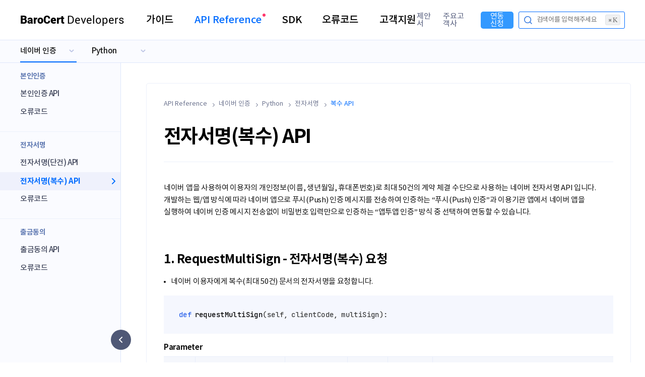

--- FILE ---
content_type: text/html;charset=utf-8
request_url: https://developers.barocert.com/reference/naver/python/sign/api-multi
body_size: 7265
content:
<!DOCTYPE html>
<html lang="ko" xmlns="http://www.w3.org/1999/xhtml">
<head>
	<meta charset="UTF-8">
	<meta http-equiv="X-UA-Compatible" content="IE=edge">
	<meta name="viewport" content="width=1500">
		
	<link rel="preload" href="/css/common/fonts/NotoSansCJKkr/NotoSansCJKkr-Bold.woff2" as="font" type="font/woff2" crossorigin>
	<link rel="preload" href="/css/common/fonts/NotoSansCJKkr/NotoSansCJKkr-Medium.woff2" as="font" type="font/woff2" crossorigin>
	<link rel="preload" href="/css/common/fonts/NotoSansCJKkr/NotoSansCJKkr-Regular.woff2" as="font" type="font/woff2" crossorigin>

	<link rel="stylesheet" href="/css/common/fonts/notosanscjkkr.css">
	<link rel="stylesheet" href="/css/common/fonts/roboto.css">
	<link rel="stylesheet" href="/css/common/fonts/poppins.css">
	<link rel="stylesheet" href="/css/common/reset.css">
	<link rel="stylesheet" href="/css/common/jAlerts.css">
	<link rel="stylesheet" href="/css/_fragments/header.css">
	<link rel="stylesheet" href="/css/_fragments/footer.css">
	<link rel="stylesheet" href="/css/document/reference.css">
	<script src="/js/lib/jquery-3.6.0.min.js"></script>
	<script src="/js/lib/algoliasearch.umd.min.js"></script>
	<script src="/js/lib/algolia.autocomplete-plugin-recent-searches.js"></script>
	<script src="/js/lib/jquery.alerts.js" defer></script>
	<script src="/js/_fragments/header.js" defer></script>
	<script src="/js/_pages/search.js" defer></script>

	
		<link rel="preload" href="/css/common/fonts/JetBrainsMono/JetBrainsMono-Bold.woff2" as="font" type="font/woff2" crossorigin>
		<link rel="preload" href="/css/common/fonts/JetBrainsMono/JetBrainsMono-Medium.woff2" as="font" type="font/woff2" crossorigin>
		<link rel="preload" href="/css/common/fonts/JetBrainsMono/JetBrainsMono-Regular.woff2" as="font" type="font/woff2" crossorigin>
		<link rel="preload" href="/css/common/fonts/JetBrainsMono/JetBrainsMono-SemiBold.woff2" as="font" type="font/woff2" crossorigin>

		<script src="/js/lib/highlight.min.js" async></script>
		<link rel="stylesheet" href="/css/document/highlight.css">

		<link rel="stylesheet" href="/css/common/fonts/JetBrainsMono.css">
		<link rel="stylesheet" href="/css/_fragments/snb.css">
		<link rel="stylesheet" href="/css/_fragments/lnb.css">
		<link rel="stylesheet" href="/css/_fragments/aside.css">
		<link rel="stylesheet" href="/css/document/common.css">
		<script src="/js/_fragments/snb.js" defer></script>
		<script src="/js/_fragments/lnb.js" defer></script>
		<script src="/js/_fragments/aside.js" defer></script>
		<script src="/js/document/common.js" defer></script>
	
	

	<!-- 	파비콘 start -->
	<link rel="shortcut icon" href="/favicon/favicon.ico">
	<link rel="apple-touch-icon" sizes="57x57" href="/favicon/apple-icon-57x57.png">
	<link rel="apple-touch-icon" sizes="60x60" href="/favicon/apple-icon-60x60.png">
	<link rel="apple-touch-icon" sizes="72x72" href="/favicon/apple-icon-72x72.png">
	<link rel="apple-touch-icon" sizes="76x76" href="/favicon/apple-icon-76x76.png">
	<link rel="apple-touch-icon" sizes="114x114" href="/favicon/apple-icon-114x114.png">
	<link rel="apple-touch-icon" sizes="120x120" href="/favicon/apple-icon-120x120.png">
	<link rel="apple-touch-icon" sizes="144x144" href="/favicon/apple-icon-144x144.png">
	<link rel="apple-touch-icon" sizes="152x152" href="/favicon/apple-icon-152x152.png">
	<link rel="apple-touch-icon" sizes="180x180" href="/favicon/apple-icon-180x180.png">
	<link rel="icon" type="image/png" sizes="192x192"  href="/favicon/android-icon-192x192.png">
	<link rel="icon" type="image/png" sizes="32x32" href="/favicon/favicon-32x32.png">
	<link rel="icon" type="image/png" sizes="96x96" href="/favicon/favicon-96x96.png">
	<link rel="icon" type="image/png" sizes="16x16" href="/favicon/favicon-16x16.png">
	<link rel="manifest" href="/favicon/manifest.json">
	<meta name="msapplication-TileColor" content="#ffffff">
	<meta name="msapplication-TileImage" content="/favicon/ms-icon-144x144.png">
	<meta name="theme-color" content="#ffffff">
	<!-- 	파비콘 end -->

	<script type="application/ld+json">
		{
			"@context": "https://schema.org",
			"@type": "WebSite",
			"name": "바로써트 개발자센터",
			"alternateName": "BaroCert Developers",
			"url": "https://developers.barocert.com/"
		}
	</script>
	
	
	
		
		
			
			
				<title>네이버 전자서명(복수) API | BaroCert Developers</title>
				<meta property="og:title" content="네이버 전자서명(복수) API | BaroCert Developers"/>
				<meta name="description" content="Python | 바로써트의 네이버 전자서명(복수) 요청, 상태확인, 검증 API와 객체정보를 제공합니다."/>
				<meta property="og:description" content="Python | 바로써트의 네이버 전자서명(복수) 요청, 상태확인, 검증 API와 객체정보를 제공합니다."/>
			
		
		
		
		
		
		
	
	
	<meta property="og:locale" content="ko_KR"/>
	<meta property="og:type" content="website"/>
	<meta property="og:site_name" content="BaroCert Developers"/>
	<meta property="og:url" content="https://developers.barocert.com"/>
	<meta property="og:image" content="https://developers.barocert.com/images/og_image.png">
	<meta property="og:image:secure_url" content="https://developers.barocert.com/images/og_image.png">
	<meta property="og:image:type" content="image/png">
	<meta property="og:image:width" content="1200">
	<meta property="og:image:height" content="630">


	<script>
		const AlgoliaApplicationID = "6MSFRATUWN";
		const AlgoliaSearchApiKey = "3b3b75619c4e34c40051551c94cb5b00";
		const AlgoliaIndexName = "BaroCert-Index";
		const UsedItemFacet = "naver-sign";
		const UsedItemFacetName = "\uB124\uC774\uBC84 \uC778\uC99D - \uC804\uC790\uC11C\uBA85";
		const UsedLanguageFacet = "python";
		const UsedLanguageFacetName = "Python";
	</script>

<!-- Google tag (gtag.js) -->
<script async src="https://www.googletagmanager.com/gtag/js?id=G-P0F4RVN25E"></script>
<script>
 window.dataLayer = window.dataLayer || [];
 function gtag(){dataLayer.push(arguments);}
 gtag('js', new Date());
 gtag('config', 'G-P0F4RVN25E');
</script>

</head>
<body vocab="http://schema.org/">
	<header>
	<div class="header-container">
		
		<div class="logo-box">
			<a href="/">
				<b>BaroCert</b> Developers
			</a>
		</div>
		<nav id="gnb">
			<ul>
				<li class="use_dropdown" id="guide">
					<a href="/guide/naver/sign/python/getting-started/naver-sign">가이드</a>
				</li>
				<li class="use_dropdown active" id="reference">
					<a href="/reference/naver/python/sign/api-single">API Reference</a>
				</li>
				<li class="use_dropdown" id="sdk"><a href="/sdk/python">SDK</a></li>
				<li id="error-code"><a href="/error-code">오류코드</a></li>
				<li id="inquiry"><a href="/techinquiry">고객지원</a></li>
			</ul>
		</nav>
		<ul>
			<li><a href="/proposal">제안서</a></li>
			<li><a href="/clients">주요고객사</a></li>
			<li><a href="/partner-request">연동신청</a></li>
		</ul>
		<button type="button" id="developers-search">
			검색어를 입력해주세요
			<span class="mac">⌘ K</span>
		</button>
	</div>
	<div id="dropdown-bg" class="hidden"></div>
	<div id="guide" class="dropdown-container hidden">
		<div class="curHover">
			<span>가이드</span>
			<p>서비스에 대한 정확한 이해로<br>최적의 구현방식을 적용합니다.</p>
		</div>
		<nav>
			<ul>
				<li>
					<div class="flex-title">
						<span class="title">카카오 인증</span>
						<span class="logo" id="kakao">kakao</span>
					</div>
					<ul>
						<li><a href="/guide/kakao/identity/python/getting-started/kakao-identity">본인인증 API</a></li>
						<li><a href="/guide/kakao/cms/python/getting-started/kakao-cms">출금동의 API</a></li>
						<li><a href="/guide/kakao/sign/python/getting-started/kakao-sign">전자서명 API</a></li>
					</ul>
				</li>
				<li>
					<div class="flex-title">
						<span class="title">네이버 인증</span>
						<span class="logo" id="naver">NAVER</span>
					</div>
					<ul>
						<li><a href="/guide/naver/identity/python/getting-started/naver-identity">본인인증 API</a></li>
						<li><a href="/guide/naver/sign/python/getting-started/naver-sign">전자서명 API</a></li>
						<li><a href="/guide/naver/cms/python/getting-started/naver-cms">출금동의 API</a></li>
					</ul>
				</li>
				<li>
					<div class="flex-title">
						<span class="title">토스 인증</span>
						<span class="logo" id="toss">toss</span>
					</div>
					<ul>
						<li><a href="/guide/toss/userIdentity/python/getting-started/toss-userIdentity">본인확인 API</a></li>
						<li><a href="/guide/toss/identity/python/getting-started/toss-identity">본인인증 API</a></li>
						<li><a href="/guide/toss/sign/python/getting-started/toss-sign">전자서명 API</a></li>
						<li><a href="/guide/toss/cms/python/getting-started/toss-cms">출금동의 API</a></li>
					</ul>
				</li>
			</ul>
		</nav>
	</div>
	<div id="reference" class="dropdown-container hidden">
		<div class="curHover">
			<span>API Reference</span>
			<p>간결하고 명확한 설명으로 <br>API 상세를 빠르게 파악합니다.</p>
		</div>
		<nav>
			<ul>
				<li>
					<a href="/reference/kakao/python/sign/api-single">
						<div class="flex-title">
							<span class="title">카카오 인증</span>
							<span class="logo" id="kakao">kakao</span>
						</div>
						<p>전국민 사용하는 카카오톡을 이용해 간편하게 인증할 수 있는 인증서 서비스입니다.</p>
						<i>바로가기</i>
					</a>
				</li>
				<li>
					<a href="/reference/naver/python/sign/api-single">
						<div class="flex-title">
							<span class="title">네이버 인증</span>
							<span class="logo" id="naver">NAVER</span>
						</div>
						<p>네이버 플랫폼을 이용해 간편하게 인증할 수 있는 인증서 서비스입니다.</p>
						<i>바로가기</i>
					</a>
				</li>
				<li>
					<a href="/reference/toss/python/sign/api-single">
						<div class="flex-title">
							<span class="title">토스 인증</span>
							<span class="logo" id="toss">toss</span>
						</div>
						<p>본인확인기관인 토스를 이용해 안전하게 인증할 수 있는 인증서 서비스 입니다.</p>
						<i>바로가기</i>
					</a>
				</li>
			</ul>
		</nav>
	</div>
	<div id="sdk" class="dropdown-container hidden">
		<div class="curHover">
			<span>SDK</span>
			<p>다수 개발자에게 검증받은<br>SDK Example을 제공합니다.</p>
		</div>
		<nav>
			<ul>
				<li>
					<a href="/sdk/java">
						<span class="title">Java</span>
						<p>JDK v1.6 이상 지원가능</p>
					</a>
				</li>
				<li>
					<a href="/sdk/php">
						<span class="title">PHP</span>
						<p>PHP v5.2 이상 지원가능</p>
					</a>
				</li>
				<li>
					<a href="/sdk/dotnet">
						<span class="title">.NET</span>
						<p>.Net Framework 3.5 이상 지원가능</p>
					</a>
				</li>
				<li>
					<a href="/sdk/dotnetcore">
						<span class="title">.NET Core</span>
						<p>.Net Core V2.0 이상 지원가능</p>
					</a>
				</li>
				<li>
					<a href="/sdk/node">
						<span class="title">Node.js</span>
						<p>v0.10.x 이상 지원가능</p>
					</a>
				</li>
				<li>
					<a href="/sdk/python">
						<span class="title">Python</span>
						<p> v2.7 이상 지원가능</p>
					</a>
				</li>
				<li>
					<a href="/sdk/ruby">
						<span class="title">Ruby</span>
						<p>v2.3.0 이상 지원가능</p>
					</a>
				</li>
				<li>
					<a href="/sdk/asp">
						<span class="title">ASP</span>
						<p>Window Server IIS 6.0 이상 지원가능</p>
					</a>
				</li>
				<li class="no-lang">
					<span class="add-lang">
						<b>추가 개발언어</b>는 신청주시면<br>
						검토 후 지원합니다.
					</span>
				</li>
			</ul>
		</nav>
	</div>

	<dialog id="search-dialog">
		<div id="searchBox">
			<div class="ais-SearchBox">
				<form action="" role="search" class="ais-SearchBox-form" novalidate="">
					<input class="ais-SearchBox-input" id="searchQuery" type="search" placeholder="검색어를 입력해 주세요." autocomplete="off" autocorrect="off" autocapitalize="off" spellcheck="false" maxlength="512" aria-label="Search">
					<button class="close" type="button" tabindex="-1">Esc</button>
					<button class="ais-SearchBox-submit" type="submit" title="Submit the search query"></button>
					<button class="ais-SearchBox-reset" type="reset" title="Clear the search query" hidden=""></button>
					<span class="ais-SearchBox-loadingIndicator" hidden="">
					</span>
				</form>
			</div>
		</div>
		<div id="filter-list">
			<ul>
				<li data-value="guide">
					가이드
				</li>
				<li data-value="reference">
					API Reference
				</li>
				<li data-value="sdk">
					SDK
				</li>
				<li data-value="error-code">
					오류코드
				</li>
			</ul>

			<div class="item select" style="width: 180px;">
				<span data-value="naver-sign">네이버 인증 - 전자서명</span>
				<ul>
					<li data-value="kakao-identity">카카오 인증 - 본인인증</li>
					<li data-value="kakao-sign">카카오 인증 - 전자서명</li>
					<li data-value="kakao-cms">카카오 인증 - 출금동의</li>

					<li data-value="naver-identity">네이버 인증 - 본인인증</li>
					<li data-value="naver-sign">네이버 인증 - 전자서명</li>
					<li data-value="naver-cms">네이버 인증 - 출금동의</li>

					<li data-value="toss-userIdentity">토스 인증 - 본인확인</li>
					<li data-value="toss-identity">토스 인증 - 본인인증</li>
					<li data-value="toss-sign">토스 인증 - 전자서명</li>
					<li data-value="toss-cms">토스 인증 - 출금동의</li>
				</ul>
			</div>

			<div class="lang select" style="width: 130px;">
				<span data-value="python">Python</span>
				<ul id="lang-select">
					<li data-value="java">Java</li>
					<li data-value="php">PHP</li>
					<li data-value="dotnet">.NET</li>
					<li data-value="dotnetcore">.NET Core</li>
					<li data-value="node">Node.js</li>
					<li data-value="python">Python</li>
					<li data-value="ruby">Ruby</li>
					<li data-value="asp">ASP</li>
				</ul>
			</div>
		</div>
		<div id="hits">
		</div>
	</dialog>
</header>
	
		<nav id="lnb">
	
	
		<ul>
			<li><span>네이버 인증</span>
				<ul>
					<li><a href="/reference/kakao/python/sign/api-single">카카오 인증</a></li>
					<li><a href="/reference/naver/python/sign/api-single">네이버 인증</a></li>
					<li><a href="/reference/toss/python/sign/api-single">토스 인증</a></li>
				</ul>
			</li>
			<li><span>Python</span>
				<ul>
					<li><a class="java" href="/reference/naver/java/sign/api-single">Java</a></li>
					<li><a class="php" href="/reference/naver/php/sign/api-single">PHP</a></li>
					<li><a class="dotnet" href="/reference/naver/dotnet/sign/api-single">.NET</a></li>
					<li><a class="dotnetcore" href="/reference/naver/dotnetcore/sign/api-single">.NET Core</a></li>
					<li><a class="node" href="/reference/naver/node/sign/api-single">Node.js</a></li>
					<li><a class="python" href="/reference/naver/python/sign/api-single">Python</a></li>
					<li><a class="ruby" href="/reference/naver/ruby/sign/api-single">Ruby</a></li>
					<li><a class="asp" href="/reference/naver/asp/sign/api-single">ASP</a></li>
				</ul>
			</li>
		</ul>
	
	
</nav>
	
	<main data-item-name="naver" data-language="python">
    <nav id="snb">
	
	
		
		<div class="pagemenu">
			<span>본인인증</span>
			<ul>
				<li><a href="/reference/naver/python/identity/api">본인인증 API</a></li>
				<li><a href="/reference/naver/python/identity/error-code">오류코드</a></li>
			</ul>
		</div>
		<div class="pagemenu">
			<span>전자서명</span>
			<ul>
				
				
				<li><a href="/reference/naver/python/sign/api-single">전자서명(단건) API</a></li>
				<li><a href="/reference/naver/python/sign/api-multi">전자서명(복수) API</a></li>
				
				
				
				<li><a href="/reference/naver/python/sign/error-code">오류코드</a></li>
			</ul>
		</div>
		<div class="pagemenu">
			<span>출금동의</span>
			<ul>
				<li><a href="/reference/naver/python/cms/api">출금동의 API</a></li>
				<li><a href="/reference/naver/python/cms/error-code">오류코드</a></li>
			</ul>
		</div>
		
	
	
	

	<button type="button" aria-label="사이드 메뉴 숨기기"></button>
</nav>
    <div class="main-container">
        <article typeof="APIReference" class="document">
            <div class="breadcrumb-container">
	
	
		<div class="breadcrumb-box">
			<span>API Reference</span>
			<span>네이버 인증</span>
			<span>Python</span>
			<span>전자서명</span>
			<span>복수 API</span>
		</div>
	
	
	
</div>
            <div class="page-title">
                <h1>전자서명(복수) API</h1>
            </div>
            <section typeof="WebAPI" property="mainEntity" id="intro">
                <h2 property="name" class="hidden">전자서명(복수) API</h2>
                <p property="description">네이버 앱을 사용하여 이용자의 개인정보(이름, 생년월일, 휴대폰번호)로 최대 50건의 계약 체결 수단으로 사용하는 네이버 전자서명 API 입니다. 개발하는 웹/앱 방식에 따라 네이버
                    앱으로 푸시(Push) 인증 메시지를 전송하여 인증하는 “푸시(Push) 인증”과 이용기관 앱에서 네이버 앱을 실행하여 네이버 인증 메시지 전송없이 비밀번호 입력만으로 인증하는
                    “앱투앱 인증” 방식 중 선택하여 연동할 수 있습니다.</p>
            </section>
            <section typeof="WebAPI" property="mainEntity" id="RequestMultiSign" class="function">
                <h2 property="name">1. RequestMultiSign - 전자서명(복수) 요청</h2>
                <ul class="desc">
                    <li><p property="description">네이버 이용자에게 복수(최대 50건) 문서의 전자서명을 요청합니다.</p></li>
                </ul>
                <pre><code class="python">def requestMultiSign(self, clientCode, multiSign):</code></pre>
                <p class="parameter"><b>Parameter</b></p>
                <table class="param-table">
                    <thead>
                    <tr>
                        <th>순번</th>
                        <th>변수명</th>
                        <th>타입</th>
                        <th>길이</th>
                        <th>필수</th>
                        <th>설명</th>
                    </tr>
                    </thead>
                    <tbody>
                    <tr typeof="PropertyValue" property="identifier" id="RequestMultiSign-clientCode">
                        <td></td>
                        <td property="propertyID">clientCode</td>
                        <td>str</td>
                        <td>12</td>
                        <td>Y</td>
                        <td><span property="description">이용기관 코드</span></td>
                    </tr>
                    <tr typeof="PropertyValue" property="identifier" id="RequestMultiSign-multiSign">
                        <td></td>
                        <td property="propertyID">multiSign</td>
                        <td><a href="#MultiSign">MultiSign</a></td>
                        <td>-</td>
                        <td>Y</td>
                        <td><span property="description">전자서명 요청 정보</span></td>
                    </tr>
                    </tbody>
                </table>
                <p class="return">
                    <b>Return</b>
                    <a href="#MultiSignReceipt">MultiSignReceipt</a>
                    <b>Throws</b>
                    <a href="#BarocertException">BarocertException</a>
                </p>
            </section>
            <section typeof="WebAPI" property="mainEntity" id="GetMultiSignStatus" class="function">
                <h2 property="name">2. GetMultiSignStatus - 전자서명(복수) 상태확인</h2>
                <ul class="desc">
                    <li><p property="description">전자서명(복수) 요청 후 반환받은 접수아이디로 인증 진행 상태를 확인합니다.</p></li>
                </ul>
                <pre><code class="python">def getMultiSignStatus(self, clientCode, receiptID):</code></pre>
                <p class="parameter"><b>Parameter</b></p>
                <table class="param-table">
                    <thead>
                    <tr>
                        <th>순번</th>
                        <th>변수명</th>
                        <th>타입</th>
                        <th>길이</th>
                        <th>필수</th>
                        <th>설명</th>
                    </tr>
                    </thead>
                    <tbody>
                    <tr typeof="PropertyValue" property="identifier" id="GetMultiSignStatus-clientCode">
                        <td></td>
                        <td property="propertyID">clientCode</td>
                        <td>str</td>
                        <td>12</td>
                        <td>Y</td>
                        <td><span property="description">이용기관 코드</span></td>
                    </tr>
                    <tr typeof="PropertyValue" property="identifier" id="GetMultiSignStatus-receiptID">
                        <td></td>
                        <td property="propertyID">receiptID</td>
                        <td>str</td>
                        <td>32</td>
                        <td>Y</td>
                        <td><span property="description">접수 아이디</span></td>
                    </tr>
                    </tbody>
                </table>
                <p class="return">
                    <b>Return</b>
                    <a href="#MultiSignStatus">MultiSignStatus</a>
                    <b>Throws</b>
                    <a href="#BarocertException">BarocertException</a>
                </p>
            </section>
            <section typeof="WebAPI" property="mainEntity" id="VerifyMultiSign" class="function">
                <h2 property="name">3. VerifyMultiSign - 전자서명(복수) 검증</h2>
                <ul class="desc">
                    <li><p property="description">완료된 전자서명을 검증하고 전자서명값(signedData)을 반환 받습니다.</p></li>
                    <li><p property="description">네이버 보안정책에 따라 검증 API는 1회만 호출할 수 있습니다. 재시도시 오류가 반환됩니다.</p></li>
                    <li><p property="description">전자서명 만료일시 이후에 검증 API를 호출하면 오류가 반환됩니다.</p></li>
                </ul>
                <div class="information-box red">
                    이용기관 서버에서는 전자서명  검증을 통해 반환받은 이용자의 개인정보(CI, 성명, 생년월일, 휴대폰번호 등)와 전자서명을 요청한 이용자의 개인정보를 비교해 올바른 이용자인지 검증해야 합니다.
                </div>
                <pre><code class="python">def verifyMultiSign(self, clientCode, receiptID):</code></pre>
                <p class="parameter"><b>Parameter</b></p>
                <table class="param-table">
                    <thead>
                    <tr>
                        <th>순번</th>
                        <th>변수명</th>
                        <th>타입</th>
                        <th>길이</th>
                        <th>필수</th>
                        <th>설명</th>
                    </tr>
                    </thead>
                    <tbody>
                    <tr typeof="PropertyValue" property="identifier" id="VerifyMultiSign-clientCode">
                        <td></td>
                        <td property="propertyID">clientCode</td>
                        <td>str</td>
                        <td>12</td>
                        <td>Y</td>
                        <td><span property="description">이용기관 코드</span></td>
                    </tr>
                    <tr typeof="PropertyValue" property="identifier" id="VerifyMultiSign-receiptID">
                        <td></td>
                        <td property="propertyID">receiptID</td>
                        <td>str</td>
                        <td>32</td>
                        <td>Y</td>
                        <td><span property="description">접수 아이디</span></td>
                    </tr>
                    </tbody>
                </table>
                <p class="return">
                    <b>Return</b>
                    <a href="#MultiSignResult">MultiSignResult</a>
                    <b>Throws</b>
                    <a href="#BarocertException">BarocertException</a>
                </p>
            </section>
            <section id="Object">
                <h2>4. 객체정보</h2>
                <div typeof="WebAPI" property="mainEntity" id="BarocertException" class="object">
                    <h3 property="name">4.1. BarocertException</h3>
                    <table class="response-table">
                        <thead>
                        <tr>
                            <th>순번</th>
                            <th>변수명</th>
                            <th>타입</th>
                            <th>길이</th>
                            <th>필수</th>
                            <th>설명</th>
                        </tr>
                        </thead>
                        <tbody>
                            <tr typeof="PropertyValue" property="identifier" id="BarocertException-Code">
                                <td></td>
                                <td property="propertyID">Code</td>
                                <td>int</td>
                                <td>-</td>
                                <td>Y</td>
                                <td><span property="description">API 처리에 대한 응답코드</span></td>
                            </tr>
                            <tr typeof="PropertyValue" property="identifier" id="BarocertException-message">
                                <td></td>
                                <td property="propertyID">message</td>
                                <td>str</td>
                                <td>-</td>
                                <td>Y</td>
                                <td><span property="description">API 처리에 대한 응답메시지</span></td>
                            </tr>
                        </tbody>
                    </table>
                </div>
                <div typeof="WebAPI" property="mainEntity" id="MultiSign" class="object">
                    <h3 property="name">4.2. MultiSign</h3>
                    <table class="request-table">
                        <thead>
                        <tr>
                            <th>순번</th>
                            <th>변수명</th>
                            <th>타입</th>
                            <th>길이</th>
                            <th>필수</th>
                            <th>설명</th>
                        </tr>
                        </thead>
                        <tbody>
                        <tr typeof="PropertyValue" property="identifier" id="MultiSign-receiverHP">
                            <td></td>
                            <td property="propertyID">receiverHP</td>
                            <td>str</td>
                            <td>11</td>
                            <td>Y</td>
                            <td><span class="enc-label">AES 암호화</span>
										<span property="description">수신자 휴대폰번호</span><br>→ 하이픈(-) 제외하고 입력</td>
                        </tr>
                        <tr typeof="PropertyValue" property="identifier" id="MultiSign-receiverName">
                            <td></td>
                            <td property="propertyID">receiverName</td>
                            <td>str</td>
                            <td>80</td>
                            <td>Y</td>
                            <td>										<span class="enc-label">AES 암호화</span>
										<span property="description">수신자 성명</span></td>
                        </tr>
                        <tr typeof="PropertyValue" property="identifier" id="MultiSign-receiverBirthday">
                            <td></td>
                            <td property="propertyID">receiverBirthday</td>
                            <td>str</td>
                            <td>8</td>
                            <td>Y</td>
                            <td>
										<span class="enc-label">AES 암호화</span>
										<span property="description">수신자 생년월일</span><br>→ 형식: yyyyMMdd</td>
                        </tr>
                        <tr typeof="PropertyValue" property="identifier" id="MultiSign-reqTitle">
                            <td></td>
                            <td property="propertyID">reqTitle</td>
                            <td>str</td>
                            <td>40</td>
                            <td>Y</td>
                            <td><span property="description">인증요청 메시지 제목</span></td>
                        </tr>
                        <tr typeof="PropertyValue" property="identifier" id="MultiSign-reqMessage">
                            <td></td>
                            <td property="propertyID">reqMessage</td>
                            <td>str</td>
                            <td>500</td>
                            <td>Y</td>
                            <td>
										<span class="enc-label">AES 암호화</span>
										<span property="description">인증요청 메시지 내용</span></td>
                        </tr>
                        <tr typeof="PropertyValue" property="identifier" id="MultiSign-callCenterNum">
                            <td></td>
                            <td property="propertyID">callCenterNum</td>
                            <td>str</td>
                            <td>12</td>
                            <td>Y</td>
                            <td><span property="description">고객센터 연락처</span></td>
                        </tr>
                        <tr typeof="PropertyValue" property="identifier" id="MultiSign-expireIn">
                            <td></td>
                            <td property="propertyID">expireIn</td>
                            <td>int</td>
                            <td>4</td>
                            <td>Y</td>
                            <td><span property="description">요청 만료시간</span><br>→ 최대: 1000초(s) / 권장: 300초(s)</td>
                        </tr>
                        <tr typeof="PropertyValue" property="identifier" id="MultiSign-token">
                            <td></td>
                            <td property="propertyID">token</td>
                            <td><a class="list-type" href="#MultiSignTokens">List&lt;MultiSignTokens&gt;</a></td>
                            <td>50</td>
                            <td>Y</td>
                            <td><span property="description">원문</span></td>
                        </tr>
                        <tr typeof="PropertyValue" property="identifier" id="MultiSign-appUseYN">
                            <td></td>
                            <td property="propertyID">appUseYN</td>
                            <td>bool</td>
                            <td>-</td>
                            <td>N</td>
                            <td>
                                <span property="description">앱투앱 인증 방식 이용 여부</span>
                                <ul>
                                    <li>└<span>True</span><span>앱투앱 인증</span></li>
                                    <li>└<span>False</span><span>푸시(Push) 인증 : 기본값</span></li>
                                </ul>
                            </td>
                        </tr>
                        <tr typeof="PropertyValue" property="identifier" id="MultiSign-deviceOSType">
                            <td></td>
                            <td property="propertyID">deviceOSType</td>
                            <td>str</td>
                            <td>7</td>
                            <td>조건부</td>
                            <td>
                                <span property="description">모바일장비 운영체제</span>
                                <ul>
                                    <li>└<span>ANDROID</span></li>
                                    <li>└<span>IOS</span></li>
                                </ul>
                                <p class="conditional"><a class="conditional" href="#MultiSign-appUseYN">appUseYN=True 경우 필수</a></p>
                            </td>
                        </tr>
                        <tr typeof="PropertyValue" property="identifier" id="MultiSign-returnURL">
                            <td></td>
                            <td property="propertyID">returnURL</td>
                            <td>str</td>
                            <td>1000</td>
                            <td>조건부</td>
                            <td>
                                <span property="description">복귀 URL</span><br>→ 앱투앱 인증 이용시 호출할 URL 또는 앱스킴<br>→ "http", "https"등의 웹프로토콜 사용 불가
                                <p class="conditional"><a class="conditional" href="#MultiSign-appUseYN">appUseYN=True 경우 필수</a></p>
                            </td>
                        </tr>
                        </tbody>
                    </table>
                </div>
                <div typeof="WebAPI" property="mainEntity" id="MultiSignTokens" class="object">
                    <h3 property="name">4.3. MultiSignTokens</h3>
                    <table class="request-table">
                        <thead>
                        <tr>
                            <th>순번</th>
                            <th>변수명</th>
                            <th>타입</th>
                            <th>길이</th>
                            <th>필수</th>
                            <th>설명</th>
                        </tr>
                        </thead>
                        <tbody>
                        <tr typeof="PropertyValue" property="identifier" id="MultiSignTokens-tokenType">
                            <td></td>
                            <td property="propertyID">tokenType</td>
                            <td>str</td>
                            <td>4</td>
                            <td>Y</td>
                            <td>
                                <span property="description">원문 유형</span>
                                <ul>
                                    <li>└<span>TEXT</span><span>원문 텍스트 데이터</span></li>
                                    <li>└<span>HASH</span><span>원문을 해쉬한 데이터</span></li>
                                    <li>└<span>PDF</span><span>PDF를 해쉬한 데이터</span></li>
                                </ul>
                            </td>
                        </tr>
                        <tr typeof="PropertyValue" property="identifier" id="MultiSignTokens-token">
                            <td></td>
                            <td property="propertyID">token</td>
                            <td>str</td>
                            <td>2800</td>
                            <td>Y</td>
                            <td>
                                <span property="description">원문</span>
                                <p class="additional-explanation1">tokenType="PDF" 경우,</p>
                                <p class="additional-explanation2">Hash(SHA-256), Base64(URL Safe No Padding)</p>
                            </td>
                        </tr>
                        </tbody>
                    </table>
                </div>
                <div typeof="WebAPI" property="mainEntity" id="MultiSignReceipt" class="object">
                    <h3 property="name">4.4. MultiSignReceipt</h3>
                    <table class="response-table">
                        <thead>
                            <tr>
                                <th>순번</th>
                                <th>변수명</th>
                                <th>타입</th>
                                <th>길이</th>
                                <th>필수</th>
                                <th>설명</th>
                            </tr>
                        </thead>
                        <tbody>
                            <tr typeof="PropertyValue" property="identifier" id="MultiSignReceipt-receiptID">
                                <td></td>
                                <td property="propertyID">receiptID</td>
                                <td>str</td>
                                <td>32</td>
                                <td>Y</td>
                                <td><span property="description">접수아이디</span></td>
                            </tr>
                            <tr typeof="PropertyValue" property="identifier" id="MultiSignReceipt-scheme">
                                <td></td>
                                <td property="propertyID">scheme</td>
                                <td>str</td>
                                <td>-</td>
                                <td>N</td>
                                <td>
                                    <span property="description">앱스킴</span>
                                    <p class="conditional"><a class="conditional" href="#MultiSign-appUseYN">appUseYN=True 경우 반환</a></p>
                                </td>
                            </tr>
                            <tr typeof="PropertyValue" property="identifier" id="MultiSignReceipt-marketUrl">
                                <td></td>
                                <td property="propertyID">marketUrl</td>
                                <td>str</td>
                                <td>-</td>
                                <td>N</td>
                                <td>
                                    <span property="description">앱 다운로드 URL</span>
                                    <p class="conditional"><a class="conditional" href="#MultiSign-appUseYN">appUseYN=True 경우 반환</a></p>
                                </td>
                            </tr>
                        </tbody>
                    </table>
                </div>
                <div typeof="WebAPI" property="mainEntity" id="MultiSignStatus" class="object">
                    <h3 property="name">4.5. MultiSignStatus</h3>
                    <table class="response-table">
                        <thead>
                            <tr>
                                <th>순번</th>
                                <th>변수명</th>
                                <th>타입</th>
                                <th>길이</th>
                                <th>필수</th>
                                <th>설명</th>
                            </tr>
                        </thead>
                        <tbody>
                            <tr typeof="PropertyValue" property="identifier" id="MultiSignStatus-receiptID">
                                <td></td>
                                <td property="propertyID">receiptID</td>
                                <td>str</td>
                                <td>32</td>
                                <td>Y</td>
                                <td><span property="description">접수아이디</span></td>
                            </tr>
                            <tr typeof="PropertyValue" property="identifier" id="MultiSignStatus-clientCode">
                                <td></td>
                                <td property="propertyID">clientCode</td>
                                <td>str</td>
                                <td>12</td>
                                <td>Y</td>
                                <td><span property="description">이용기관 코드</span></td>
                            </tr>
                            <tr typeof="PropertyValue" property="identifier" id="MultiSignStatus-state">
                                <td></td>
                                <td property="propertyID">state</td>
                                <td>int</td>
                                <td>1</td>
                                <td>Y</td>
                                <td>
                                    <span property="description">상태</span>
                                    <ul>
                                        <li>└<span class="one">0</span><span>대기</span></li>
                                        <li>└<span class="one">1</span><span>완료</span></li>
                                        <li>└<span class="one">2</span><span>만료</span></li>
                                        <li>└<span class="one">3</span><span>거절</span></li>
                                        <li>└<span class="one">4</span><span>실패</span></li>
                                    </ul>
                                </td>
                            </tr>
                            <tr typeof="PropertyValue" property="identifier" id="MultiSignStatus-expireDT">
                                <td></td>
                                <td property="propertyID">expireDT</td>
                                <td>str</td>
                                <td>14</td>
                                <td>Y</td>
                                <td><span property="description">전자서명 만료일시</span><br>→ 형식: yyyyMMddHHmmss</td>
                            </tr>
                        </tbody>
                    </table>
                </div>
                <div typeof="WebAPI" property="mainEntity" id="MultiSignResult" class="object">
                    <h3 property="name">4.6. MultiSignResult</h3>
                    <table class="response-table">
                        <thead>
                        <tr>
                            <th>순번</th>
                            <th>변수명</th>
                            <th>타입</th>
                            <th>길이</th>
                            <th>필수</th>
                            <th>설명</th>
                        </tr>
                        </thead>
                        <tbody>
                        <tr typeof="PropertyValue" property="identifier" id="MultiSignResult-receiptID">
                            <td></td>
                            <td property="propertyID">receiptID</td>
                            <td>str</td>
                            <td>32</td>
                            <td>Y</td>
                            <td><span property="description">접수아이디</span></td>
                        </tr>
                        <tr typeof="PropertyValue" property="identifier" id="MultiSignResult-state">
                            <td></td>
                            <td property="propertyID">state</td>
                            <td>int</td>
                            <td>1</td>
                            <td>Y</td>
                            <td>
                                <span property="description">상태</span>
                                <ul>
                                    <li>└<span class="one">0</span><span>대기</span></li>
                                    <li>└<span class="one">1</span><span>완료</span></li>
                                    <li>└<span class="one">2</span><span>만료</span></li>
                                    <li>└<span class="one">3</span><span>거절</span></li>
                                    <li>└<span class="one">4</span><span>실패</span></li>
                                </ul>
                            </td>
                        </tr>
                        <tr typeof="PropertyValue" property="identifier" id="MultiSignResult-receiverName">
                            <td></td>
                            <td property="propertyID">receiverName</td>
                            <td>str</td>
                            <td>80</td>
                            <td>Y</td>
                            <td>
                                <span class="enc-label">AES 암호화</span>
                                										<span class="enc-label">AES 암호화</span>
										<span property="description">수신자 성명</span>
                            </td>
                        </tr>
                        <tr typeof="PropertyValue" property="identifier" id="MultiSignResult-receiverYear">
                            <td></td>
                            <td property="propertyID">receiverYear</td>
                            <td>str</td>
                            <td>4</td>
                            <td>Y</td>
                            <td>
                                <span class="enc-label">AES 암호화</span>
                                <span property="description">수신자 출생년도</span>
                                <br>→ 형식 : yyyy
                            </td>
                        </tr>
                        <tr typeof="PropertyValue" property="identifier" id="MultiSignResult-receiverDay">
                            <td></td>
                            <td property="propertyID">receiverDay</td>
                            <td>str</td>
                            <td>4</td>
                            <td>Y</td>
                            <td>
                                <span class="enc-label">AES 암호화</span>
                                <span property="description">수신자 출생월일</span>
                                <br>→ 형식 : MMdd
                            </td>
                        </tr>
                        <tr typeof="PropertyValue" property="identifier" id="MultiSignResult-receiverHP">
                            <td></td>
                            <td property="propertyID">receiverHP</td>
                            <td>str</td>
                            <td>11</td>
                            <td>Y</td>
                            <td>
                                <span class="enc-label">AES 암호화</span>
                                <span property="description">수신자 휴대폰번호</span>
                            </td>
                        </tr>
                        <tr typeof="PropertyValue" property="identifier" id="MultiSignResult-receiverGender">
                            <td></td>
                            <td property="propertyID">receiverGender</td>
                            <td>str</td>
                            <td>1</td>
                            <td>Y</td>
                            <td>
                                <span class="enc-label">AES 암호화</span>
                                <span property="description">수신자 성별</span>
                                <ul>
                                    <li>└<span class="one">M</span><span>남성</span></li>
                                    <li>└<span class="one">F</span><span>여성</span></li>
                                </ul>
                            </td>
                        </tr>
                        <tr typeof="PropertyValue" property="identifier" id="MultiSignResult-receiverEmail">
                            <td></td>
                            <td property="propertyID">receiverEmail</td>
                            <td>str</td>
                            <td>-</td>
                            <td>Y</td>
                            <td>
                                <span class="enc-label">AES 암호화</span>
                                <span property="description">수신자 이메일</span>
                            </td>
                        </tr>
                        <tr typeof="PropertyValue" property="identifier" id="MultiSignResult-receiverForeign">
                            <td></td>
                            <td property="propertyID">receiverForeign</td>
                            <td>str</td>
                            <td>1</td>
                            <td>Y</td>
                            <td>
                                <span class="enc-label">AES 암호화</span>
                                <span property="description">외국인 여부</span>
                                <ul>
                                    <li>└<span class="one">Y</span><span>외국인</span></li>
                                    <li>└<span class="one">N</span><span>내국인</span></li>
                                </ul>
                            </td>
                        </tr>
                        <tr typeof="PropertyValue" property="identifier" id="MultiSignResult-MultiSignedData">
                            <td></td>
                            <td property="propertyID">MultiSignedData</td>
                            <td class="list-type">List&lt;str&gt;</td>
                            <td>50</td>
                            <td>Y</td>
                            <td><span property="description">전자서명값</span></td>
                        </tr>
                        <tr typeof="PropertyValue" property="identifier" id="MultiSignResult-ci">
                            <td></td>
                            <td property="propertyID">ci</td>
                            <td>str</td>
                            <td>-</td>
                            <td>N</td>
                            <td>
                                <span class="enc-label">AES 암호화</span>
                                <span property="description">CI</span>
                            </td>
                        </tr>
                        </tbody>
                    </table>
                </div>
            </section>
        </article>
        <aside>
	<div>이 문서의 내용</div>
	<ul></ul>
</aside>
    </div>
</main>
	<footer>
	
	<div class="copyright-box">
		<copyright>
			<p>ⓒ LinkHub Corp. All rights reserved.</p>
		</copyright>
	</div>
	<div class="fnb-box">
		<ul>
			<li><a href="/terms">이용약관</a></li>
			<li class="privacy"><a href="/privacy">개인정보처리방침</a></li>
		</ul>
	</div>
	<div class="family-site-box">
		<span>Family Site</span>
		<ul>
			<li><a href="https://www.barocert.com/">통합인증 플랫폼 바로써트</a></li>
			<li><a href="https://www.linkhubcorp.com/">LinkHub Corp</a></li>
		</ul>
	</div>
</footer>
</body>
</html>

--- FILE ---
content_type: text/css
request_url: https://developers.barocert.com/css/common/fonts/notosanscjkkr.css
body_size: -135
content:
@font-face {
	font-family: "NotoSansCJKKR";
	src: url("./NotoSansCJKkr/NotoSansCJKkr-Regular.woff2") format("woff2");
	font-weight: 400;
	font-display: block;
}

@font-face {
	font-family: "NotoSansCJKKR";
	src: url("./NotoSansCJKkr/NotoSansCJKkr-Medium.woff2") format("woff2");
	font-weight: 500;
	font-display: block;
}

@font-face {
	font-family: "NotoSansCJKKR";
	src: url("./NotoSansCJKkr/NotoSansCJKkr-Bold.woff2") format("woff2");
	font-weight: 700;
	font-display: block;
}

@font-face {
	font-family: "NotoSansCJKKR";
	src: url("./NotoSansCJKkr/NotoSansCJKkr-Black.subset.woff2") format("woff2");
	font-weight: 900;
	font-display: block;
}


--- FILE ---
content_type: text/css
request_url: https://developers.barocert.com/css/common/fonts/roboto.css
body_size: -19
content:
@font-face {
	font-family: "Roboto";
	src: url("./Roboto/Roboto-Black.subset.woff2") format("woff2");
	font-weight: 900;
	font-display: block;
}
@font-face {
	font-family: "Roboto";
	src: url("./Roboto/Roboto-Regular.subset.woff2") format("woff2");
	font-weight: 400;
	font-display: block;
}

--- FILE ---
content_type: text/css
request_url: https://developers.barocert.com/css/common/fonts/poppins.css
body_size: 164
content:
@font-face {
	font-family: "Poppins";
	src: url("./Poppins/Poppins-Bold.subset.woff2") format("woff2");
	font-weight: 700;
	font-display: block;
}
@font-face {
	font-family: "Poppins";
	src: url("./Poppins/Poppins-Medium.subset.woff2") format("woff2");
	font-weight: 500;
	font-display: block;
}
@font-face {
	font-family: "Poppins";
	src: url("./Poppins/Poppins-SemiBold-italic.subset.woff2") format("woff2");
	font-style: italic;
	font-weight: 600;
	font-display: block;
}

--- FILE ---
content_type: text/css
request_url: https://developers.barocert.com/css/common/reset.css
body_size: 370
content:
html{overflow-anchor: none;}
*{box-sizing: border-box; line-height: 1;}
body,h1,h2,h3,h4,h5,h6,input,textarea,button{font-family : 'NotoSansCJKKR'; font-size : 10px; font-weight: 400;}
pre,code{font-family: 'JetBrainsMono';}
body,h1,h2,h3,h4,h5,h6,p,pre{margin : 0;}
ul,li,dl,dd,dt,ol{list-style: none; margin : 0; padding : 0;}
a{color : #000; text-decoration: none;}
a,button{cursor: pointer;}
em, i{font-style: normal;}
table{border-collapse: collapse;}
body{margin : 0 auto;}
button,input,textarea{appearance:none; -webkit-appearance : none;}
textarea{resize: none;}
button{border : none; display : inline-block; padding : 0; margin : 0;}
input:focus, textarea:focus{outline: none;}
input[type=checkbox], input[type=radio]{margin : 0;}
input[type=text], input[type=password]{border : solid 1px #999;}
input[type=number]::-webkit-outer-spin-button,
 input[type=number]::-webkit-inner-spin-button {appearance: none; -moz-appearance: none; -webkit-appearance: none;}
input:-webkit-autofill,
input:-webkit-autofill:hover,
input:-webkit-autofill:focus,
input:-webkit-autofill:active{transition : background-color 50000s 0s;}
body{-webkit-text-size-adjust : none;}
html,body {height: 100%;}
input[type=checkbox],
input[type=radio],
input[type=checkbox]~label,
input[type=radio]~label {cursor: pointer;}

main {min-height: calc(100vh - 70px);}
::-webkit-scrollbar {width: 8px; height: 8px;}
::-webkit-scrollbar-thumb {background-color : #999; border-radius: 4px;}
::-webkit-scrollbar-track {background-color : #eee;}

@media (max-width: 1250px) {
}
@media (max-width: 980px) {
}
@media (max-width: 500px) {
}
@media (max-width: 340px) {
}

--- FILE ---
content_type: text/css
request_url: https://developers.barocert.com/css/common/jAlerts.css
body_size: 527
content:
#jAlert_dim{position: fixed; z-index: 9999999; top: 0; left : 0; width : 100vw; height : 100vh;}
#jAlert_container{background-color : #fff; position: fixed; top : 50%; left : 50%; transform : translate(-50%, -50%); border-radius: 5px; padding : 35px; min-width : 465px; max-width : 550px; z-index: 9999999;}
#jAlert_container:focus{outline: none;}
#jAlert_container .jAlert_header{color : #18191c;font-size : 26px;font-weight: bold;position: relative;margin-bottom: 19px;letter-spacing: -0.04em;}
#jAlert_container .jAlert_header .jAlert_close_btn{display: block;position: absolute;width: 25px;height: 25px;top: -3px;right: -4px;cursor: pointer;}
#jAlert_container .jAlert_header .jAlert_close_btn>span {position: relative;}
#jAlert_container .jAlert_header .jAlert_close_btn>span:before {content:'';display: block;width : 100%;height: 1px;background-color : #bbbdc1;transform: translateY(12px) rotate(-45deg);}
#jAlert_container .jAlert_header .jAlert_close_btn>span:after {content:'';display: block;width : 100%;height: 1px;background-color : #bbbdc1;transform: translateY(11px) rotate(45deg);}
#jAlert_container .jAlert_body {color : #7b828c;line-height: 24px;font-size : 17px;margin-bottom: 22px;word-spacing: -1px;}
#jAlert_container .jAlert_body .modal-box {margin-top: 30px;}
#jAlert_container .jAlert_body .modal-box p {line-height: 24px; color: #333; font-size: 15px; letter-spacing: -0.02em;}
#jAlert_container .jAlert_body .modal-box li {line-height: 24px; color: #333; font-weight: 350; font-size: 15px; letter-spacing: -0.02em;}
#jAlert_container .jAlert_body .modal-box p a {font-weight: 500; color: #0070ff; text-decoration: underline;}
#jAlert_container .jAlert_body .modal-box ol {margin-top: 20px;}
#jAlert_container .jAlert_body .modal-box ol > li ~ li {margin-top: 15px;}
#jAlert_container .jAlert_body .modal-box ol li {font-size: 15px; letter-spacing: -0.06em;}
#jAlert_container .jAlert_body .modal-box ol li b {color: #333;}
#jAlert_container .jAlert_body .modal-box ol li i {font-weight: 700; color: #333;}
#jAlert_container .jAlert_body .modal-box ol li ul li {color: #7b828c;}
#jAlert_container .jAlert_body .modal-box ol + p {margin-top: 15px; color: #79828d;}
#jAlert_container .jAlert_footer{text-align: right;}
#jAlert_container .jAlert_footer button{padding: 11px 0 12px;min-width : 85px;font-size : 16px;border-radius: 8px; margin-left : 10px;}
#jAlert_container .jAlert_footer .jAlert_ok_button,
#jAlert_container .jAlert_footer .jAlert_yes_button{background-color : #1573f4;color : #fff;}
#jAlert_container .jAlert_footer .jAlert_no_button{background-color : #edf0f2; color : #4e5968;}

@media (max-width: 1250px) {
}
@media (max-width: 980px) {
}
@media (max-width: 500px) {
	#jAlert_container{min-width : auto; width : calc(100% - 30px); padding : 25px;}
	#jAlert_container .jAlert_header{font-size : 20px; margin-bottom : 20px;}
	#jAlert_container .jAlert_body{font-size : 15px; margin-bottom : 20px;}
}
@media (max-width: 340px) {
}

--- FILE ---
content_type: text/css
request_url: https://developers.barocert.com/css/_fragments/header.css
body_size: 3388
content:
:root {
    --headerHeight: 80px;
}
header {position: fixed; z-index: 9999999; width: 100%; min-width: 1280px;}
header .header-container {width: 100%; padding: 0 40px; height: var(--headerHeight); border-bottom: solid 1px #dee7fa; display: flex; align-items: center; background-color: #fff;}
header .header-container .logo-box {flex-basis: 17.25%; min-width: 250px;}
header .header-container .logo-box > a {font-family: 'Roboto'; font-size: 22px;}
header .header-container .logo-box > a[data-env='DEV']::after { content: attr(data-env); margin-left: 3px; display: inline-block; font-weight: 700; font-size: 9px; line-height: 15px; text-align: center; color: #fff; border-radius: 6px 6px 6px 0; padding: 0 5px; transform: translateY(-3px)}
header .header-container .logo-box > a[data-env='DEV']::after {background-color: #22b57d;}
header .header-container .logo-box > a b {font-weight: 900;}
header .header-container > nav {height: 100%;}
header .header-container > nav ul {display: flex; height: 100%;}
header .header-container > nav ul li {display: flex; align-items: center;}
header .header-container > nav ul li#guide {width: 56px;}
header .header-container > nav ul li#reference {width: 133px;}
header .header-container > nav ul li#sdk {width: 40px;}
header .header-container > nav ul li#error-code {width: 74px;}
header .header-container > nav ul li#inquiry {width: 74px;}
header .header-container > nav ul li ~ li {margin: 0 0 0 40px;}
header .header-container > nav ul li a {font-weight: 500; font-size: 20px; width: 100%; height: 20px;}
header .header-container > nav ul li.active a {color: #006cff;}
header .header-container > nav ul li.dotted a {position: relative;}
header .header-container > nav ul li.dotted a::after {content: ''; display: block; width: 6px; height: 6px; background-color: #ff396e; border-radius: 50%; position: absolute; top: -3px; right: -8px;}
header .header-container > ul {display: flex; align-items: center; margin-left: auto;}
header .header-container > ul li:nth-child(2) {margin: 0 20px;}
header .header-container > ul li a {font-weight: 500; font-size: 15px; color: #6e7590;}
header .header-container > ul li:last-child {display: block; height: 34px; background-color: #3399ff; border-radius: 5px; text-align: center; margin-right: 0;}
header .header-container > ul li:last-child a {font-weight: 400; font-size: 15px; letter-spacing: -0.03em; color: #fff; padding: 0 15px; height: 100%; display: flex; align-items: center; justify-content: center;}
header .header-container #developers-search { margin-left: 10px; border: solid 1px #006cff; border-radius: 3px; display: flex; align-items: center; font-size: 13px; letter-spacing: -0.02em; color: #707070; background: url("/images/_fragments/header/ic_scope.svg") left 10px center #fff no-repeat; padding: 0 8px 0 35px; width: 250px; height: 34px;}
header .header-container #developers-search span { margin-left: auto; border: solid 1px #e0e4e8; border-radius: 3px; background-color: #eff0f1; display: grid; place-items: center; padding: 3px 5px;}
header .header-container #developers-search span.mac {font-family: -apple-system, BlinkMacSystemFont;}

header.transparent .header-container {background-color: transparent; border-color: transparent;}
header.transparent .header-container .logo-box > a {color: #fff;}
header.transparent .header-container > nav ul li a {color: #fff;}
header.transparent .header-container > ul li a {color: #edf2ff;}
header.transparent .header-container > ul li:last-child a {color: #fff;}

header #dropdown-bg {width: 100%; height: 100vh; position: fixed; z-index: 2; background-color: #000; opacity: 0.6;}
header #dropdown-bg.hidden {display: none;}

header .dropdown-container {width: 100%; height: 258px; display: flex; position: fixed; top: var(--headerHeight); z-index: 9999; background-color: #fff; padding: 0 80px 0 0; border-bottom: solid 1px #eff2ff; z-index: 9998;}
header .dropdown-container.hidden {display: none;}
header .dropdown-container .curHover {width: 270px; height: 100%; padding: 50px 0 0 40px; background: no-repeat;}
header .dropdown-container#guide .curHover {background-image: url('/images/_fragments/gnb/gnb-dropdown-curguide.svg');}
header .dropdown-container#reference .curHover {background-image: url('/images/_fragments/gnb/gnb-dropdown-curreference.svg');}
header .dropdown-container#sdk .curHover {background-image: url('/images/_fragments/gnb/gnb-dropdown-cursdk.svg');}
header .dropdown-container#error-code .curHover {background-image: url('/images/_fragments/gnb/gnb-dropdown-curerrorcode.svg');}
header .dropdown-container#inquiry .curHover {background-image: url('/images/_fragments/gnb/gnb-dropdown-curinquiry.svg');}
header .dropdown-container .curHover span {font-weight: 700; font-size: 24px; letter-spacing: -1.44px; color: #3e4459; display: inline-block;}
header .dropdown-container .curHover p {font-size: 15px; letter-spacing: -0.75px; line-height: 22px; color: #59648e; display: block; margin: 20px 0 0 0;}
header .dropdown-container nav {padding: 0 0 0 calc(17.25% - 230px);}
header .dropdown-container nav > ul {display: flex; position: relative;}
header .dropdown-container nav > ul > li {width: 300px; height: 260px; display: block; position: relative;}
header .dropdown-container nav > ul > li > a {display: inline-block; width: 100%; height: 100%;}
header .dropdown-container nav > ul > li ~ li {margin-left: 108px;}
header .dropdown-container nav > ul > li .flex-title {border-bottom: solid 1px #e8eeff; display: flex; justify-content: space-between; margin-top: 30px; padding-bottom: 15px;}
header .dropdown-container nav > ul > li .flex-title .title {font-weight: 700; margin: 0; font-size: 18px; letter-spacing: -0.36px; color: #152558; display: inline-block; padding-right: 15px; background: url('/images/_fragments/gnb/gnb-dropdown-curarrow.svg') right no-repeat;}
header .dropdown-container nav > ul > li .flex-title .logo {font-family: 'Pretendard'; font-weight: 700; font-size: 13px; display: block; width: 60px; height: 20px; border-radius: 8px; color: #fff; text-align: center; line-height: 20px; position: relative;}
header .dropdown-container nav > ul > li .flex-title .logo::after {content: ''; display: block; width: 8px; height: 6px; border-bottom: solid 6px transparent; border-top: solid 6px transparent; border-right: solid 8px transparent; position: absolute; left: 0; bottom: -5px;}
header .dropdown-container nav > ul > li .flex-title .logo#kakao {background-color: #fede22; color: #12285b;}
header .dropdown-container nav > ul > li .flex-title .logo#naver {background-color: #4eb470;}
header .dropdown-container nav > ul > li .flex-title .logo#toss  {background-color: #006eff;}
header .dropdown-container nav > ul > li .flex-title .logo#kakao::after {border-left: solid 8px #fede22;}
header .dropdown-container nav > ul > li .flex-title .logo#naver::after {border-left: solid 8px #4eb470;}
header .dropdown-container nav > ul > li .flex-title .logo#toss::after  {border-left: solid 8px #006eff;}
header .dropdown-container nav > ul > li ul {display: flex; flex-wrap: wrap;}
header .dropdown-container nav > ul > li ul li {padding: 0 0 0 17px; position: relative; width: 50%; margin-top: 16px;}
header .dropdown-container nav > ul > li ul li::before {content: ''; position: absolute; left: 1px; top: calc(50% - 3px); display: block; width: 6px; height: 6px; background-color: #5b6383;}
header .dropdown-container nav > ul > li ul li a {font-size: 16px; letter-spacing: -0.32px; color: #030509; display: inline-block; width: 100%; padding: 4px 0;}
header .dropdown-container nav > ul > li ul li:hover::before {background-color: #006eff;}
header .dropdown-container nav > ul > li ul li:hover a {font-weight: 500; color: #006eff;}
header .dropdown-container nav > ul > li p {font-size: 15px; letter-spacing: -0.5px; color: #030509; margin: 16px 0 0 0; line-height: 24px; word-break: keep-all;}
header .dropdown-container nav > ul > li i {display: inline-block; padding: 4px 30px 4px 0; font-weight: 700; font-size: 16px; letter-spacing: -0.32px; color: #8094b1; background: url('/images/_fragments/gnb/gnb-dropdown-linkarrow.svg') center right no-repeat; margin-top: 50px;}
header .dropdown-container nav > ul > li:hover i {background-image: url('/images/_fragments/gnb/gnb-dropdown-linkarrow-blue.svg'); color: #006eff;}
header .dropdown-container#sdk nav ul {display: grid; grid-template-columns: repeat(4, 1fr); gap: 20px 24px; margin-top: 25px;}
header .dropdown-container#sdk nav ul li {background: no-repeat #f5f8ff; background-position: 220px 0; background-size: 50px 50px; border-radius: 4px; border: solid 1px #eef2ff; width: 282px; height: 86px; padding-left: 20px;}
header .dropdown-container#sdk nav ul li ~ li {margin-left: 0;}
header .dropdown-container#sdk nav ul li:nth-child(1) {background-image: url('/images/_fragments/gnb/java.png');}
header .dropdown-container#sdk nav ul li:nth-child(2) {background-image: url('/images/_fragments/gnb/php.png');}
header .dropdown-container#sdk nav ul li:nth-child(3) {background-image: url('/images/_fragments/gnb/dotnet.png');}
header .dropdown-container#sdk nav ul li:nth-child(4) {background-image: url('/images/_fragments/gnb/dotnetcore.png');}
header .dropdown-container#sdk nav ul li:nth-child(5) {background-image: url('/images/_fragments/gnb/node.png');}
header .dropdown-container#sdk nav ul li:nth-child(6) {background-image: url('/images/_fragments/gnb/python.png');}
header .dropdown-container#sdk nav ul li:nth-child(7) {background-image: url('/images/_fragments/gnb/ruby.png');}
header .dropdown-container#sdk nav ul li:nth-child(8) {background-image: url('/images/_fragments/gnb/asp.png');}
header .dropdown-container#sdk nav ul li:hover {border-color: #006eff;}
header .dropdown-container#sdk nav ul li .title {font-weight: 700; margin: 0; font-size: 17px; color: #1f263e; display: inline-block; margin-top: 19px; padding-right: 15px; background: url('/images/_fragments/gnb/gnb-dropdown-curarrow.svg') right no-repeat;}
header .dropdown-container#sdk nav ul li p {font-size: 15px; color: #5b6383; margin-top: 11px;}
header .dropdown-container#sdk nav ul li.no-lang {background: url('/images/_fragments/gnb/no-lang-bg.png') right bottom no-repeat transparent; background-size: 75px 70px; border: none; padding-left: 0; position:absolute; right: -330px; bottom: 0px; width: 250px;}
header .dropdown-container#sdk nav ul li.no-lang span {font-size: 14px; line-height: 18px; letter-spacing: -0.98px; color: #111; background: url('/images/_fragments/gnb/no-lang-span-bg.svg') no-repeat; display: block; width: 214px; height: 66px; padding: 8px 0 0 13px;}
header .dropdown-container#sdk nav ul li.no-lang span b {font-weight: 700; color: #006eff;}
header .dropdown-container#inquiry .curHover a {display: block; background: url('/images/_fragments/gnb/ic_report.svg') 14px center no-repeat #e1e7f5; border: solid 1px #c6d0ed; border-radius: 4px; width: 169px; height: 40px; font-weight: 500; font-size: 14px; letter-spacing: -0.28px; color: #1e263e; line-height: 38px; padding-left: 34px; margin-top: 30px; position: relative;}
header .dropdown-container#inquiry .curHover a::after {content: ''; display: block; width: 5px; height: 10px; background: url('/images/_fragments/gnb/gnb-dropdown-curarrow.svg') no-repeat; position: absolute; top: 15px; right: 13px;}
header .dropdown-container#inquiry ul li .flex-title .logo {width: 20px; border-radius: 0; background-size: contain; background-repeat: no-repeat;}
header .dropdown-container#inquiry ul li .flex-title .logo#inquiry {background-image: url('/images/_fragments/gnb/ic_chat.svg');}
header .dropdown-container#inquiry ul li .flex-title .logo#testpoint {background-image: url('/images/_fragments/gnb/ic_coins.svg');}
header .dropdown-container#inquiry ul li .flex-title .logo#serviceopen {background-image: url('/images/_fragments/gnb/ic_repeat.svg');}

header #search-dialog { border-radius: 10px; border: 0; box-shadow: 0 0 16px 0 rgba(0, 0, 0, 0.25); background-color: #fff; overflow: hidden; flex-direction: column; width: 800px; padding: 15px 15px 0;}
header #search-dialog::backdrop { background: rgba(51, 51, 51, 0.8); }
header #search-dialog[open] { display: flex; }
header #search-dialog #searchBox {position: relative;}
header #search-dialog #searchBox .ais-SearchBox form { display: flex; height: 44px; border-radius: 10px 10px 0 0; position: relative;}
header #search-dialog #searchBox .ais-SearchBox form input {flex-grow: 1; align-self: stretch; padding: 0 80px 0 50px; font-size: 16px; letter-spacing: -0.02em; background: url("/images/_fragments/header/ic_scope.svg") left 10px center/20px 20px no-repeat #f0f8fc; color: #121212; white-space: nowrap; overflow: hidden; text-overflow: ellipsis; border: 0; border-radius: 5px}
header #search-dialog #searchBox .ais-SearchBox form input::placeholder { color: #7d8498; font-size: 15px; }
header #search-dialog #searchBox .ais-SearchBox form .close { position: absolute; top: 50%; right: 10px; transform: translateY(-50%); border-radius: 3px; border: solid 1px #94C7E3; background-color: #C9E4F7; padding: 3px 6px; font-size: 14px; color: #3474A4;}
header #search-dialog #searchBox .ais-SearchBox form .ais-SearchBox-submit {display: none;}
header #search-dialog #searchBox .ais-SearchBox form .ais-SearchBox-reset {display: none;}
header #search-dialog #searchBox .ais-SearchBox form .ais-SearchBox-loadingIndicator {display: none;}
header #search-dialog #searchBox .ais-SearchBox form input::-webkit-search-cancel-button {display: none;}
header #search-dialog #filter-list {border-bottom: solid 1px #dee1e6; padding: 0 10px; display: flex; align-items: center; position: relative; z-index: 2;}
header #search-dialog #filter-list > ul {display: flex; align-items: center; gap: 10px; height: 50px; margin-right: auto;}
header #search-dialog #filter-list > ul li { user-select: none; display: flex; justify-content: center; align-items: center; height: 30px; cursor: pointer; font-size: 14px; letter-spacing: -0.02em; color: #3E4762; background-color: #f2f5fa; border-radius: 15px; padding: 0 10px;}
header #search-dialog #filter-list > ul li.active {background-color: #097CFF; color: #fff; position: relative;}
header #search-dialog #filter-list > ul li.active::after {content: ''; position: absolute; top: -3px; right: -3px; display: block; width: 12px; height: 12px; border: solid 1px #d5d9e0; border-radius: 50%; background: url("/images/_fragments/header/ic_close.svg") center no-repeat #f0f1f3;}
header #search-dialog #filter-list .select { margin-left: 10px; cursor: pointer; display: flex; flex-direction: column; height: 30px; font-size: 14px; color: #121212; overflow-y: hidden; transition: all 0.2s ease-in-out;}
header #search-dialog #filter-list .select.open { overflow-y: visible; }
header #search-dialog #filter-list .select span { border: solid 1px #ced2db; border-radius: 5px; padding: 7px 20px 6px 10px; min-height: 30px; background: url("/images/_fragments/header/ic_down.svg") right 10px center no-repeat;}
header #search-dialog #filter-list .select ul { border: solid 1px #58c7ff; border-radius: 5px; padding: 6px; box-shadow: 0 4px 10px 0 rgba(152, 170, 191, 0.25); background: #fff; display: none; margin-top: 4px;}
header #search-dialog #filter-list .select.open ul {display: flex; flex-direction: column; gap: 2px;}
header #search-dialog #filter-list .select ul li {padding: 5px 4px;}
header #search-dialog #filter-list .select ul li:hover,
header #search-dialog #filter-list .select ul li.active {background: #e9f5ff;}
header #search-dialog #hits {flex-grow: 1; min-height: 0;}
header #search-dialog #hits em {color: #097cff; background-color: #e9f5ff; border-radius: 3px; line-height: inherit; display: inline-block;}
header #search-dialog #hits .ais-Hits {height: 380px; padding: 10px; display: flex; flex-direction: column;}
header #search-dialog #hits .ais-Hits.ais-Hits--empty { height: 380px; justify-content: center; align-items: center; font-size: 15px; letter-spacing: -0.02em; color: #7d8498;}
header #search-dialog #hits .ais-Hits.ais-Hits--empty p {line-height: 1.4; text-align: center;}
header #search-dialog #hits .ais-Hits .ais-Hits-list { display: flex; flex-direction: column; overflow-y: scroll; flex-grow: 1; margin-right: -10px; padding-right: 4px;}
header #search-dialog #hits .ais-Hits .ais-Hits-list::-webkit-scrollbar{width : 6px;}
header #search-dialog #hits .ais-Hits .ais-Hits-list::-webkit-scrollbar-track {background: transparent;}
header #search-dialog #hits .ais-Hits .ais-Hits-list::-webkit-scrollbar-thumb{background-color: #ccc; border-radius: 3px;}
header #search-dialog #hits .ais-Hits .ais-Hits-list .ais-Hits-item {border-radius: 5px; position: relative;}
header #search-dialog #hits .ais-Hits .ais-Hits-list .ais-Hits-item > a {display: flex; flex-direction: column; gap: 6px; padding: 12px; border-radius: 3px; border: solid 1px transparent;}
header #search-dialog #hits .ais-Hits .ais-Hits-list .ais-Hits-item > a:focus {border: solid 1px #58c7ff; outline: none;}
header #search-dialog #hits .ais-Hits .ais-Hits-list .ais-Hits-item:hover {background: #f3f8ff;}
header #search-dialog #hits .ais-Hits .ais-Hits-list .ais-Hits-item .hit-title { font-weight: 700; font-size: 15px; letter-spacing: -0.02em; line-height: 20px; color: #121212; }
header #search-dialog #hits .ais-Hits .ais-Hits-list .ais-Hits-item .hit-breadcrumb {font-size: 14px; color: #7d8498; line-height: 20px;}
header #search-dialog #hits .ais-Hits .ais-Hits-list .ais-Hits-item .hit-content {font-size: 14px; line-height: 22px; letter-spacing: -0.02em; color: #555; overflow-y: hidden; display: -webkit-box; -webkit-box-orient: vertical; -webkit-line-clamp: 2;}
header #search-dialog #hits .ais-Hits.ais-Hits--history {height: 435px; padding-bottom: 20px;}
header #search-dialog #hits .ais-Hits.ais-Hits--history.empty {justify-content: center; align-items: center; font-size: 15px; letter-spacing: -0.02em; color: #7d8498;}
header #search-dialog #hits .ais-Hits.ais-Hits--history strong {font-weight: 500; font-size: 13px; letter-spacing: -0.02em; color: #7d8498; display: block; margin: 10px 0 5px;}
header #search-dialog #hits .ais-Hits.ais-Hits--history .delete-history {font-size: 0; display: none; width: 20px; height: 20px; background: url("/images/_fragments/header/ic_cross.svg") center no-repeat; position: absolute; top: 12px; right: 12px;}
header #search-dialog #hits .ais-Hits.ais-Hits--history .ais-Hits-item:hover .delete-history {display: block;}
header #search-dialog #no-search {border-top: solid 1px #dee1e6; height: 55px; display: flex; justify-content: center; align-items: center; padding-bottom: 4px;}
header #search-dialog #no-search a {font-weight: 500; font-size: 14px; letter-spacing: -0.02em; color: #555; text-decoration: underline;}


@media (max-width: 1680px) {
	header .dropdown-container {padding: 0;}
	header .dropdown-container .curHover {width: 190px; padding: 43px 0 0 30px;}
	header .dropdown-container .curHover::after {margin: 20px 0 0 0;}
	header .dropdown-container#guide .curHover {background-image: url('/images/_fragments/gnb/gnb-dropdown-curguide2.svg');}
	header .dropdown-container#reference .curHover {background-image: url('/images/_fragments/gnb/gnb-dropdown-curreference2.svg');}
	header .dropdown-container#sdk .curHover {background-image: url('/images/_fragments/gnb/gnb-dropdown-cursdk2.svg');}
	header .dropdown-container#error-code .curHover {background-image: url('/images/_fragments/gnb/gnb-dropdown-curerrorcode2.svg');}
	header .dropdown-container#inquiry .curHover {background-image: url('/images/_fragments/gnb/gnb-dropdown-curinquiry2.svg');}
	header .dropdown-container .curHover span {width: 145px;}
	header .dropdown-container .curHover p {display: none;}
	header .dropdown-container#inquiry .curHover a {width: 120px; font-size: 12px; letter-spacing: -0.24px; padding-left: 27px; background-size: 14px 14px; background-position: 10px center;}
	header .dropdown-container#inquiry .curHover a::after {right: 8px;}
	header .dropdown-container nav {padding: 0 0 0 50px;}
}
@media (max-width: 1366px) {
	header .dropdown-container .curHover {display: none; }
	header .dropdown-container nav {padding: 0 0 0 45px;}
}

--- FILE ---
content_type: text/css
request_url: https://developers.barocert.com/css/_fragments/footer.css
body_size: 541
content:
footer {display: flex; align-items: center; background-color: #262b3b; height: 70px; position: relative; z-index: 9998;}
footer .copyright-box {margin-left: 40px;}
footer .copyright-box p {font-weight: 500; font-size: 12px; letter-spacing: -0.32px; color: #969da8;}
footer .fnb-box {margin-left: auto; width: 260px;}
footer .fnb-box ul {display: flex;}
footer .fnb-box ul li ~ li {margin-left: 50px;}
footer .fnb-box ul li a {font-size: 14px; letter-spacing: -0.28px; color: #969da8;}
footer .fnb-box ul li.privacy a {font-weight: 700;}
footer .family-site-box {margin-right: 40px; width: 176px; height: 40px; position: relative;}
footer .family-site-box span {font-size: 15px; letter-spacing: -0.32px; color: #969da8; line-height: 40px; cursor: pointer; display: block; height: 100%; padding: 0 0 0 16px; border: solid 1px #5b6574;}
footer .family-site-box span::after {content: ''; position: absolute; right: 20px; top: 16px; background: url('/images/_fragments/footer/family-site-box-btn.svg') no-repeat; display: block; width: 10px; height: 11px;}
footer .family-site-box span + ul {display: none; position: absolute; bottom: 38px; background-color: #1e212c; border: solid 1px #5b6574;}
footer .family-site-box span + ul li {height: 30px; display: block;}
footer .family-site-box:hover ul {display: block; width: 100%;}
footer .family-site-box:hover span::after {transform: rotate(-45deg);}
footer .family-site-box ul li a {font-size: 13px; letter-spacing: -0.32px; color: #c8c9cb; line-height: 30px; display: block; padding: 0 0 0 16px;}

footer #quickmenu {position: fixed; top: 450px; right: 70px; width: 70px;}
footer #quickmenu * {width: 100%; height: 70px;}
footer #quickmenu div {border-left: solid 1px #d0dfff; border-right: solid 1px #d0dfff; background: no-repeat #fff; background-position: 20px 10px; background-size: 30px 30px;}
footer #quickmenu div a {display: inline-block; width: calc(100% - 16px); font-size: 12px; letter-spacing: -0.72px; color: #1f263e; margin: 0 8px; border-bottom: solid 1px #ccdbf8; text-align: center; white-space: nowrap; padding-top: 45px;}
footer #quickmenu div a:hover {font-weight: 500; color: #006eff;}
footer #quickmenu div:nth-child(1) {background-image: url('/images/_fragments/footer/ic_remote.svg'); border-top: solid 1px #d0dfff;}
footer #quickmenu div:nth-child(2) {background-image: url('/images/_fragments/footer/ic_point.svg');}
footer #quickmenu div:nth-child(3) {background-image: url('/images/_fragments/footer/ic_open.svg'); border-bottom: solid 1px #d0dfff;}
footer #quickmenu button {background: url('/images/_fragments/footer/ic_top.svg') no-repeat #1f263e; background-position: 25.5px 20px; font-family: 'Poppins'; font-weight: 500; font-size: 14px; letter-spacing: -0.28px; text-transform: uppercase; color: #fff; padding-top: 25px;}

--- FILE ---
content_type: text/css
request_url: https://developers.barocert.com/css/document/reference.css
body_size: 1113
content:
article.document section.function p.parameter b,
article.document section.function p.return b {display: block;}
article.document section.function p.return a {display: block; margin-top: 10px;}
article.document section.function ul.desc li {margin-top: 5px;}
article.document section.function ul.desc li::before {top: 10px;}
article.document section.function ul.desc li p {font-size: 15px; line-height: 24px; letter-spacing: -0.3px; color: #111;}
article.document section.function p.return b ~ b {margin-top: 30px;}
article.document section.function table.param-table {margin-top: 10px;}
article.document section.function pre code {white-space: pre-wrap;}
article.document section#Object .object {scroll-margin-top: 125px;}
article.document section#Object .object h3 {font-weight: 700; font-size: 18px; letter-spacing: -0.36px; color: #000; margin-top: 50px;}
article.document section#AppScheme .object {scroll-margin-top: 125px;}
article.document section#AppScheme .object h3 {font-weight: 700; font-size: 18px; letter-spacing: -0.36px; color: #000; margin-top: 50px;}
article.document section#AppScheme .object > p {margin-top: 20px; font-size: 15px; line-height: 24px; letter-spacing: -0.3px; color: #111;}
article.document section#AppScheme p.parameter b {display: block;}
article.document section#AppScheme ul.desc {margin-top: 20px;}
article.document section#AppScheme ul.desc li {margin-top: 5px; padding: 0 0 0 14px; position: relative; font-size: 15px; line-height: 26px; letter-spacing: -0.64px; color: #111;}
article.document section#AppScheme ul.desc li::before {content: ''; display: block; width: 4px; height: 4px; position: absolute; top: 10px; left: 0; background-color: #111; border-radius: 50%;}
article.document section#AppScheme ul.desc li p {font-size: 15px; line-height: 24px; letter-spacing: -0.3px; color: #111;}
article.document section#AppScheme ul.desc li p i {color: #4185c8;}
article.document section#AppScheme table.param-table {margin-top: 10px;}
article.document section#AppScheme pre code {white-space: pre-wrap;}
article.document section#AppScheme .response-table thead tr th:nth-child(1) {width: 7%;}
article.document section#AppScheme .response-table thead tr th:nth-child(2) {width: 13%;}
article.document section#AppScheme .response-table thead tr th:nth-child(3) {width: 80%;}

article.document section .param-table tbody,
article.document section .request-table tbody,
article.document section .response-table tbody {counter-reset: sequence;}
article.document section .param-table tbody tr td:first-child::before,
article.document section .request-table tbody tr td:first-child::before,
article.document section .response-table tbody tr td:first-child::before {content: counter(sequence); counter-increment: sequence;}
article.document section .param-table th,
article.document section .request-table th,
article.document section .response-table th,
article.document section .param-table td,
article.document section .request-table td,
article.document section .response-table td {padding: 10px;}

article.document section .param-table thead tr th,
article.document section .param-table tbody tr td:nth-child(1),
article.document section .param-table tbody tr td:nth-child(4),
article.document section .param-table tbody tr td:nth-child(5),
article.document section .request-table thead tr th,
article.document section .request-table tbody tr td:nth-child(1),
article.document section .request-table tbody tr td:nth-child(4),
article.document section .request-table tbody tr td:nth-child(5),
article.document section .response-table thead tr th,
article.document section .response-table tbody tr td:nth-child(1),
article.document section .response-table tbody tr td:nth-child(4),
article.document section .response-table tbody tr td:nth-last-child(2) {text-align: center;}

article.document section .param-table thead tr th:first-child,
article.document section .request-table thead tr th:first-child,
article.document section .response-table thead tr th:first-child {width: 7%;}
article.document section .param-table thead tr th:nth-child(2),
article.document section .request-table thead tr th:nth-child(2),
article.document section .response-table thead tr th:nth-child(2) {width: 20%;}
article.document section .param-table thead tr th:nth-child(3),
article.document section .request-table thead tr th:nth-child(3),
article.document section .response-table thead tr th:nth-child(3) {width: 14%;}
article.document section .param-table thead tr th:nth-child(4),
article.document section .request-table thead tr th:nth-child(4),
article.document section .response-table thead tr th:nth-child(4) {width: 9%;}
article.document section .param-table thead tr th:nth-child(5),
article.document section .request-table thead tr th:nth-child(5),
article.document section .response-table thead tr th:nth-child(5) {width: 10%;}
article.document section .param-table thead tr th:last-child,
article.document section .request-table thead tr th:last-child,
article.document section .response-table thead tr th:last-child {width: auto;}

article.document section .error-table thead tr th,
article.document section .error-table tbody tr td:nth-child(1),
article.document section .error-table tbody tr td:nth-child(2) {text-align: center;}
article.document section .error-table thead tr th:nth-child(1) {width: 10%;}
article.document section .error-table thead tr th:nth-child(2) {width: 15%;}
article.document section .error-table thead tr th:nth-child(3) {width: 75%;}

article.document section .param-table thead tr th:first-child,
article.document section .request-table thead tr th:first-child,
article.document section .response-table thead tr th:first-child,
article.document section .error-table thead tr th:first-child,
article.document section .param-table tbody tr td:first-child,
article.document section .request-table tbody tr td:first-child,
article.document section .response-table tbody tr td:first-child,
article.document section .error-table tbody tr td:first-child {border-left: none;}
article.document section .param-table thead tr th:last-child,
article.document section .request-table thead tr th:last-child,
article.document section .response-table thead tr th:last-child,
article.document section .error-table thead tr th:last-child,
article.document section .param-table tbody tr td:last-child,
article.document section .request-table tbody tr td:last-child,
article.document section .response-table tbody tr td:last-child,
article.document section .error-table tbody tr td:last-child {border-right: none;}
article.document section .param-table tbody tr{scroll-margin-top: 125px;}

article.document section .object p.result {margin-top: 15px; font-size: 15px; font-weight: 600;}
article.document section .object p.result#SignResult_false {margin-top: 50px;}

article.document section .object p.result {margin-top: 15px; font-size: 15px; font-weight: 600;}
article.document section .object table tbody tr{scroll-margin-top: 125px;}
article.document section .object table tbody td p a.conditional {color: #ff6f00; text-decoration: none;}

article.document section .object table tbody td.list-type{word-break:break-all;}
article.document section .object table tbody td a.list-type{word-break:break-all;}

article.document section .object table tbody tr td p.additional-explanation1::before {position: absolute; content: '→'; left: 0px;}
article.document section .object table tbody tr td p.additional-explanation1 {position: relative; margin-top: 5px; padding-left: 18px;}
article.document section .object table tbody tr td p.additional-explanation2 {margin-top: 7px; padding-left:18px;}

article.document section .object table tbody td .one {display: flex; align-items: center; justify-content: center; height: 7px; min-width: 21px; font-size: 85%; font-weight: 500; background-color: #e5effd; border-radius: 2px; margin-left: 2px;}
article.document section .object table tbody td .enc-label {display:block; border: 1px solid #FF0050; color:#FF0050; background: url("/images/document/reference/ic_lock.svg") 6px center no-repeat; border-radius: 2px; margin-bottom: 10px; font-size: 11px; font-weight:500; padding: 4px 7px 0px 18px; width: 80px; height: 20px;}
article.document section .object table tbody td ul {display: flex; flex-wrap: wrap; flex-direction: column; gap: 7px; margin-top: 5px;}
article.document section .object table tbody td ul li {display: flex; align-items: center;}
article.document section .object table tbody td ul li span:nth-child(1) {margin-left: 3px; height: 85%; padding: 3px 7px 3px 7px; font-size: 85%; font-weight: 500; background-color: #e5effd; border-radius: 2px; text-align: center;}
article.document section .object table tbody td ul li span:nth-child(2) {margin-left: 5px;}
article.document section .object table tbody tr td p.conditional {position:relative; margin-top: 20px; padding-left: 15px; color: #ff6f00;}
article.document section .object table tbody tr td p.conditional::before {position: absolute; content: '✓'; left: 0px;}

@media print {
    article.document section.function ul.desc li p {font-size: 7.5pt; line-height: 1.5;}
    article.document section#Object .object h3 {font-size: 10pt;}
}

--- FILE ---
content_type: text/css
request_url: https://developers.barocert.com/css/document/highlight.css
body_size: 302
content:
pre {position: relative;}
pre code.hljs {letter-spacing: 0.03em;word-spacing: -0.15em;display: block;overflow-x: auto;padding: 25px 30px;}

code.hljs {font-family :'JetBrainsMono'; font-weight: 500; letter-spacing: -0.04em;padding: 3px 5px;color: #323332;background: #f5f7fe;}

.hljs ::selection, .hljs::selection {background-color: #606060;color: #dcdccc}
.hljs-comment {color: #6f6f6f}
.hljs-tag {color: grey}
.hljs-operator,
.hljs-subst {color: #3c3c32}
.hljs-operator {opacity: .7}
.hljs-bullet,
.hljs-deletion,
.hljs-name,
.hljs-selector-tag,
.hljs-template-variable,
.hljs-variable,
.hljs-number,
.hljs-punctuation {color: #2b2f3b;}
.hljs-attr,
.hljs-link,
.hljs-literal,
.hljs-symbol,
.hljs-variable.constant_ {color: #006cff;}
.hljs-class .hljs-title,
.hljs-title,
.hljs-title.class_ {color: #323332}
.hljs-strong {font-weight: 700;color: #e0cf9f}
.hljs-addition,
.hljs-code,
.hljs-string,
.hljs-title.class_.inherited__ {color: #444;}
.hljs-built_in,
.hljs-doctag,
.hljs-keyword.hljs-atrule,
.hljs-quote,
.hljs-regexp {color: #0b00ed;}
.hljs-attribute,
.hljs-function .hljs-title,
.hljs-section,
.hljs-title.function_,
.ruby .hljs-property {font-weight: 700;color: #000;}
.diff .hljs-meta,
.hljs-keyword,
.hljs-template-tag,
.hljs-type {color: #1955e9;font-weight: 500;}
.hljs-emphasis {color: #dc8cc3;font-style: italic}
.hljs-meta,
.hljs-meta .hljs-keyword,
.hljs-meta .hljs-string {color: #000}
.hljs-meta .hljs-keyword,
.hljs-meta-keyword {font-weight: 700;}

.hljs-title.function_{font-weight: 600;}

--- FILE ---
content_type: text/css
request_url: https://developers.barocert.com/css/common/fonts/JetBrainsMono.css
body_size: -134
content:
@font-face {
	font-family: 'JetBrainsMono';
	font-style: normal;
	font-weight: 400;
	font-display: block;
	src: url(JetBrainsMono/JetBrainsMono-Regular.woff2) format('woff2');
}
@font-face {
	font-family: 'JetBrainsMono';
	font-style: normal;
	font-weight: 500;
	font-display: block;
	src: url(JetBrainsMono/JetBrainsMono-Medium.woff2) format('woff2');
}
@font-face {
	font-family: 'JetBrainsMono';
	font-style: normal;
	font-weight: 600;
	font-display: block;
	src: url(JetBrainsMono/JetBrainsMono-SemiBold.woff2) format('woff2');
}
@font-face {
	font-family: 'JetBrainsMono';
	font-style: normal;
	font-weight: 700;
	font-display: block;
	src: url(JetBrainsMono/JetBrainsMono-Bold.woff2) format('woff2');
}



--- FILE ---
content_type: text/css
request_url: https://developers.barocert.com/css/_fragments/snb.css
body_size: 686
content:
#snb {background-color: #fafbff; border-right: solid 1px #dee7fa; position: fixed; top: calc(var(--headerHeight) + var(--lnbHeight, 0px)); height: calc(100vh - var(--headerHeight) - var(--lnbHeight, 0px)); left: 0; transition: left 0.3s; z-index: 9997; overflow-y: auto;}
#snb::-webkit-scrollbar {width: 6px;}
#snb::-webkit-scrollbar-thumb {background-color: #ccc; border-radius: 3px;}
#snb .pagemenu {border-bottom: solid 1px #ecf0fa; margin: 20px 0 0 0;}
#snb .pagemenu:last-of-type {border-bottom: none;}
#snb .pagemenu span {display: block; margin: 0 0 0 40px; font-weight: 700; font-size: 14px; letter-spacing: -0.42px; color: #5e78b1;}
#snb .pagemenu ul {margin: 10px 0 20px 0;}
#snb .pagemenu ul li {padding: 0 0 0 40px; width: 100%; height: 36px;}
#snb .pagemenu ul li a {display: inline-block; width: 100%; height: 100%; font-weight: 500; font-size: 15px; letter-spacing: -0.45px; color: #3e4459; line-height: 36px;}
#snb .pagemenu ul li a i {position: relative;}
#snb .pagemenu ul li a i::after {content: ''; position: absolute; top: 50%; right: -45px; display: block; width: 36px; height: 16px; background: url('/images/_fragments/snb/balloon_essential.webp') no-repeat; background-size: cover; transform: translateY(-50%);}
#snb .pagemenu ul li:hover {background-color: #e0ecff;}
#snb .pagemenu ul li.active {background-color: #eff1fc; position: relative;}
#snb .pagemenu ul li.active a {font-weight: 700; color: #006cff;}
#snb .pagemenu ul li.active::after {content: ''; position: absolute; top: 12px; right: 10px; background: url('/images/_fragments/snb/snb_active.svg') no-repeat; display: block; width: 7px; height: 12px;}
#snb > button {display: block; border-radius: 50%; width: 40px; height: 40px; position: fixed; left: 220px; bottom: 25px; background: url('/images/_fragments/snb/snb_fold.svg') center no-repeat #4f5876; transform: scaleX(-1); transition: transform,left 0.3s; color: #fff;}
#snb.hidden {left: -240px;}
#snb.hidden button {left: 0; border-radius: 0 50% 50% 0; transform: scaleX(1);}

#snb .snb-wrap {position: relative; padding: 22px 40px; background: #3d62e3;}
#snb .snb-wrap::before {content: ""; position: absolute; bottom: 20px; right: 30px; width: 30px; height: 30px; background: url("/images/_pages/ic_inquiry.svg") center/contain no-repeat;}
#snb .snb-wrap span {color: #d1e0ff; font-family: 'Poppins', sans-serif; font-size: 14px;}
#snb .snb-wrap p {margin-top: 15px; color: #fff; font-size: 27px; font-weight: 700; letter-spacing: -0.03em;}

#snb div.notice-box {border-bottom: solid 1px #ecf0fa; margin: 20px 0 0 0; padding: 0 0 20px 40px;}
#snb div.notice-box dl dt {font-weight: 600; font-size: 13px; letter-spacing: -0.26px; color: #2469b9; margin-bottom: 2px;}
#snb div.notice-box dl dd {padding-top: 5px; font-size: 12px; color: #444; display: flex; align-items: center; gap: 3px;}

#snb div.notice-box p {margin-top: 10px; font-size: 12px; letter-spacing: -0.36px; color: #666;}

--- FILE ---
content_type: text/css
request_url: https://developers.barocert.com/css/_fragments/lnb.css
body_size: 600
content:
:root {
    --lnbHeight: 45px;
}
#lnb {display: flex; align-items: center; width: 100%; height: var(--lnbHeight); background-color: #fafbff; border-bottom: solid 1px #dee7fa; padding: 0 40px; top: var(--headerHeight); position: fixed; z-index: 9998;}
#lnb > ul {display: flex; height: 100%; background-color: #fafbff; padding:	0 30px 0 0;}
#lnb > ul > li {width: 112px; height: 100%; position: relative; margin: 0 30px 0 0; overflow: hidden;}
#lnb > ul > li > span {font-size: 15px; letter-spacing: -0.3px; color: #111; font-weight: 500; line-height: 44px; display: block; height: 44px; position: relative; cursor: pointer;}
#lnb > ul > li:first-child > span {border-bottom: solid 2px #006cff;}
#lnb > ul > li > span::before {content: ''; display: block; width: 6px; height: 2px; transform: rotate(45deg); position: absolute; top: 20px; right: 9px; background-color: #bec5e5; transition: all 0.2s;}
#lnb > ul > li > span::after  {content: ''; display: block; width: 6px; height: 2px; transform: rotate(-45deg); position: absolute; top: 20px; right: 5px; background-color: #bec5e5; transition: all 0.2s;}

#lnb > ul > li ul {display: block; position: absolute; left: 0; top: 0; width: 142px; height: auto; background-color: #fff; box-shadow: 0 3px 10px 0 rgba(213, 217, 232, 0.55); padding: 15px 0; z-index: -1; transition: all 0.2s;}
#lnb > ul > li ul li {width: 100%; height: 32px;}
#lnb > ul > li ul li:hover {background-color: #eff1ff;}
#lnb > ul > li ul li a {display: block; height: 100%; font-size: 14px; color: #3e4459; padding: 0 0 0 20px; line-height: 32px;}
#lnb > ul > li:first-child ul li a {padding: 0 0 0 32px; position: relative;}
#lnb > ul > li:first-child ul li a::before {content: ''; display: block; width: 8px; height: 8px; border-radius: 50%; position: absolute; top: 12px; left: 12px;}
#lnb > ul > li:first-child ul li:nth-child(1) a::before {background-color: #fede22;}
#lnb > ul > li:first-child ul li:nth-child(2) a::before {background-color: #4eb470;}
#lnb > ul > li:first-child ul li:nth-child(3) a::before {background-color: #006eff;}
#lnb > ul > li:last-child ul li a {background-repeat: no-repeat; background-size: 16px 16px; background-position: 8px 8px; padding: 0 0 0 32px;}
#lnb > ul > li:last-child ul li a::before {content: none;}
#lnb > ul > li:last-child ul li a.java		 {background-image: url('/images/_fragments/lnb/java.webp');}
#lnb > ul > li:last-child ul li a.php		 {background-image: url('/images/_fragments/lnb/php.webp');}
#lnb > ul > li:last-child ul li a.dotnet	 {background-image: url('/images/_fragments/lnb/dotnet.webp');}
#lnb > ul > li:last-child ul li a.dotnetcore {background-image: url('/images/_fragments/lnb/dotnetcore.webp');}
#lnb > ul > li:last-child ul li a.node		 {background-image: url('/images/_fragments/lnb/node.webp');}
#lnb > ul > li:last-child ul li a.python	 {background-image: url('/images/_fragments/lnb/python.webp');}
#lnb > ul > li:last-child ul li a.ruby		 {background-image: url('/images/_fragments/lnb/ruby.webp');}
#lnb > ul > li:last-child ul li a.asp		 {background-image: url('/images/_fragments/lnb/asp.webp');}

@media (hover: none) {
	#lnb > ul > li.active {overflow: visible;}
	#lnb > ul > li.active ul {top: 44px;}
	#lnb > ul > li.active > span::before {right: 5px;}
	#lnb > ul > li.active > span::after  {right: 9px;}
}

@media (hover: hover) {
	#lnb > ul > li:hover {overflow: visible;}
	#lnb > ul > li:hover ul {top: 44px;}
	#lnb > ul > li:hover > span::before {right: 5px;}
	#lnb > ul > li:hover > span::after  {right: 9px;}
}

--- FILE ---
content_type: text/css
request_url: https://developers.barocert.com/css/_fragments/aside.css
body_size: 96
content:
aside {position:sticky; position: -webkit-sticky; top: calc(var(--headerHeight) + var(--lnbHeight, 0px) + 40px); align-self: flex-start; min-width: 200px;}
aside div {font-weight: 500; font-size: 16px; letter-spacing: -0.48px; color: #6e7590;}
aside ul {border-left: solid 1px #d0e4ff; padding: 0 0 0 20px; margin: 20px 0 0 0;}
aside ul li {position: relative; margin: 20px 0 0 0;}
aside ul li a {font-size: 13px; line-height: 20px; color: #7d849b;}
aside ul li.active a {font-weight: 700; color: #111;}
aside ul li.object a {font-size: 12px;}
aside ul li.object.active a {color: #006cff; font-weight: 400;}
aside ul li.object.active::before {display: none;}
aside ul li.active::before {content: ""; display: block; width: 3px; height: 100%; background-color: #006dff; position: absolute; left: -22px; border-radius: 3px;}

--- FILE ---
content_type: text/css
request_url: https://developers.barocert.com/css/document/common.css
body_size: 2641
content:
main {padding-top: calc(var(--headerHeight) + var(--lnbHeight, 0px));}
main nav {width: 240px;}
main .main-container {display: flex; min-height: 90vh; padding: 0 40px 100px 40px;}
main .main-container::before {content: ''; flex-basis: 17.25%; min-width: 250px;}
main .main-container article {border: solid 1px #ecf0fa; border-radius: 5px; margin: 40px 50px 0 0; width: 962px; font-size: 20px; min-height: calc(100vh - 365px); flex-shrink: 0;}

article.document {padding: 34px;}
article.document .breadcrumb-container {font-size: 13px; color: #6e7590;}
article.document .breadcrumb-container .breadcrumb-box span ~ span {padding: 0 0 0 20px; position: relative;}
article.document .breadcrumb-container .breadcrumb-box span ~ span::before {content: ''; display: block; position: absolute; top: 1px; left: 7px; width: 6px; height: 13px; background: url('/images/document/common/bread-arrow.svg') no-repeat;}
article.document .breadcrumb-container .breadcrumb-box span:last-child {color: #006cff;}

article.document .page-title {margin-top: 40px; display: flex; border-bottom: solid 1px #ecf0fa; padding-bottom: 30px;}
article.document .page-title h1 {font-weight: 700; font-size: 38px; letter-spacing: -1.52px;}
article.document .page-title .fwn-check {margin-left: auto;}
article.document .page-title .fwn-check li {display: inline-block; height: 38px; border-radius: 19px; background-color: #edeff7;}
article.document .page-title .fwn-check li a {font-weight: 500; font-size: 14px; line-height: 38px; color: #6e7590; display: block; padding: 0 20px;}
article.document .page-title .fwn-check li.checked {background-color: #3e4459;}
article.document .page-title .fwn-check li.checked a {color: #fff;}

article.document section {margin-top: 70px; scroll-margin-top: 150px;}
article.document section * {word-break: keep-all;}
article.document section:first-of-type {margin-top: 40px; scroll-margin-top: 500px;}
article.document section a {color: #006cff; font-weight: 400;}
article.document section a:hover {text-decoration: underline;}
article.document section a[target="_blank"] {padding-right: 20px; position: relative; display: inline-block;}
article.document section a[target="_blank"]:after {content: ''; background: url('/images/document/common/new-link.svg') no-repeat; background-size: cover; position: absolute; top: 0; right: 2px; width: 14px; height: 14px;}
article.document section > h2 {font-weight: 700; font-size: 24px; letter-spacing: -0.48px; color: #000;}
article.document section > h2.hidden {font-size: 0;}
article.document section > h2.hidden + p {margin-top: 0;}
article.document section > h3 {font-weight: 700; font-size: 18px; letter-spacing: -0.36px; color: #000; margin-top: 45px;}
article.document section > h4 {font-weight: 700; font-size: 16px; letter-spacing: -0.32px; color: #000; margin-top: 30px;}
article.document section > p {margin-top: 20px; font-size: 15px; line-height: 24px; letter-spacing: -0.3px; color: #111;}
article.document section > img,
article.document section > ul,
article.document section > ol {margin-top: 20px;}
article.document section pre {margin-top: 15px;}
article.document section > ul > li {padding: 0 0 0 14px; position: relative; font-size: 15px; line-height: 26px; letter-spacing: -0.64px; color: #111;}
article.document section > ul > li::before {content: ''; display: block; width: 4px; height: 4px; position: absolute; top: 11px; left: 0; background-color: #111; border-radius: 50%;}
article.document section > p + ul li {margin: 0 0 0 40px;}
article.document section > h4 + * {margin-top: 20px;}
article.document section > h3 + p {margin-top: 15px;}
article.document section > h2 + h3 {margin-top: 30px;}
article.document section > h4 + pre + p {margin-top: 10px;}

article.document section pre code {font-size: 14px; line-height: 26px; white-space: pre-wrap; tab-size: 4;}
article.document section pre button {position: absolute; top: 20px; right: 20px; font-size: 0; width: 40px; height: 40px; background: url('/images/document/common/ic_copy.svg') center no-repeat #fff; border: solid 1px #dbe0f2; border-radius: 10px;}
article.document section pre button.copied::after {content: "Copied !"; display: block; width: 66px; height: 22px; background-color: #95a1cb; border-radius: 11px; position: absolute; top: 50px; right: -13px; font-size: 11px; font-weight: 500; color: #fff; line-height: 22px;}

article.document section .information-box {margin-top: 20px; width: 100%; background: 20px 22px no-repeat #f5f7fc; padding: 20px 35px 20px 50px; font-size: 15px; line-height: 24px; letter-spacing: -0.45px; color: #111;}
article.document section h2 + .information-box {margin-top: 0;}
article.document section .information-box strong {font-weight: 500;}
article.document section .information-box p {line-height: 20px; margin: 10px 0 0 0;}
article.document section .information-box.red {background-image: url('/images/document/common/red-info.svg'); border-left: solid 4px #ff396e;}
article.document section .information-box.blue {background-image: url('/images/document/common/blue-info.svg'); border-left: solid 4px #006cff;}
article.document section .information-box li {line-height: 24px;}
article.document section .information-box li ul,
article.document section .information-box li ol {padding-left: 14px;}
article.document section .information-box ul {margin: 10px 0 0 0;}
article.document section .information-box ul > li ~ li {margin: 5px 0 0 0;}
article.document section .information-box ul > li b {font-weight: 500;}
article.document section .information-box > ul > li {position: relative; padding: 0 0 0 8px}
article.document section .information-box > ul > li::before {content: ''; display: block; width: 3px; height: 3px; border-radius: 50%; background-color: #111; position: absolute; left: 0; top: 10px;}

article.document section .apply-call-number {display: block; text-align: left; margin-top: 20px;}
article.document section .apply-call-number span {font-weight: 500; font-size: 14px; letter-spacing: -0.28px; color: #111; position: relative; padding: 0 0 0 50px; background: url('/images/document/common/balloon_inquiry.webp') left no-repeat; background-size: 36px 16px;}

article.document section .arcodian-container {margin-top: 30px;}
article.document section .arcodian-container > ul > li ~ li {margin: 30px 0 0 0;}
article.document section .arcodian-container > ul > li input {display: none;}
article.document section .arcodian-container > ul > li input + label .title {height: 70px; border-radius: 5px; border: solid 1px #d9e0f0; background-color: #fff; box-shadow: 0 5px 6px 0 #ecf0fc; font-size: 15px; letter-spacing: -0.45px; color: #111; padding: 0 0 0 30px; display: flex; align-items: center; z-index: 2; position: relative;}
article.document section .arcodian-container > ul > li input + label .title::after {content: ''; position: absolute; right: 40px; top: 27px; display: block; background: url('/images/document/common/arcodian-arrow.svg') no-repeat; width: 7px; height: 12px; transform: rotate(90deg); transition: transform 0.2s;}
article.document section .arcodian-container > ul > li input + label .title a {margin-left: 5px;}
article.document section .arcodian-container > ul > li input ~ .content {background-color: #fafbfc; padding: 30px; transition: transform 0.2s; z-index: 1; position: relative; display: none;}
article.document section .arcodian-container > ul > li input ~ .content p {font-size: 15px; line-height: 24px; letter-spacing: -0.03em; color: #111;}
article.document section .arcodian-container > ul > li input ~ .content em {font-weight: 500; font-size: 16px; line-height: 24px; letter-spacing: -0.03em; color: #111; margin: 15px 0 0 0; display: block;}
article.document section .arcodian-container > ul > li input ~ .content b {font-weight: 500;}
article.document section .arcodian-container > ul > li input ~ .content p + ol {padding: 0 0 0 10px;}
article.document section .arcodian-container > ul > li input ~ .content p + ul {padding: 0 0 0 10px; margin: 20px 0 0 0;}
article.document section .arcodian-container > ul > li input ~ .content p + ul.flex-box {display: flex;}
article.document section .arcodian-container > ul > li input ~ .content p + ul.flex-box li {flex-grow: 1;}
article.document section .arcodian-container > ul > li input ~ .content ol ul {padding: 0 0 0 5px;}
article.document section .arcodian-container > ul > li input ~ .content li {font-size: 15px; line-height: 24px; letter-spacing: -0.03em; color: #111;}
article.document section .arcodian-container > ul > li input ~ .content li > ul {padding: 0 0 0 15px;}
article.document section .arcodian-container > ul > li input ~ .content .inner-box { background-color: #f2f5f8; margin: 5px 0 15px 0; padding: 20px 30px;}
article.document section .arcodian-container > ul > li input ~ .content .inner-box.kakao {padding: 30px; margin: 20px 0;}
article.document section .arcodian-container > ul > li input ~ .content .inner-box.kakao strong {font-size: 16px; letter-spacing: -0.03em; color: #111; margin-bottom: 15px;}
article.document section .arcodian-container > ul > li input ~ .content .inner-box.kakao strong + ul li {margin-top: 15px;}
article.document section .arcodian-container > ul > li input ~ .content .inner-box strong {display: block; margin-bottom: 10px;}
article.document section .arcodian-container > ul > li input ~ .content .inner-box ul li {position: relative; padding: 0 0 0 10px;}
article.document section .arcodian-container > ul > li input ~ .content .inner-box ul li ~ li {margin: 15px 0 0 0;}
article.document section .arcodian-container > ul > li input ~ .content .inner-box strong + ul li {margin: 0;}
article.document section .arcodian-container > ul > li input ~ .content .inner-box ul li::before {content: ''; display: block; width: 3px; height: 3px; border-radius: 50%; background-color: #111; position: absolute; left: 0; top: 10px;}
article.document section .arcodian-container > ul > li input ~ .content .inner-box ul li i {color: #5b6383; letter-spacing: -0.56px;}
article.document section .arcodian-container > ul > li input ~ .content .inner-box ul li b,
article.document section .arcodian-container > ul > li input ~ .content .inner-box ul li b a {font-weight: 700;}
article.document section .arcodian-container > ul > li input ~ .content .information-box {background-color: #f2f5f8; margin: 20px 0 0 0;}
article.document section .arcodian-container > ul > li input ~ .content .tip {padding: 0 0 0 40px; position: relative; background: url('/images/document/common/balloon_tip.webp') left no-repeat; background-size: 36px 16px;}
article.document section .arcodian-container > ul > li input:checked ~ .content {display: block;}
article.document section .arcodian-container > ul > li input:checked + label .title::after {transform: rotate(-90deg);}

article.document section .arcodian-container.faq > ul > li input + label .title {padding: 0 0 0 40px;}
article.document section .arcodian-container.faq > ul > li input + label .title::before {content: 'Q'; font-family: 'Poppins'; font-weight: 700; font-size: 15px; color: #006cff; position: absolute; left: 16px;}
article.document section .arcodian-container.faq > ul > li input ~ .content {padding-left: 40px;}
article.document section .arcodian-container.faq > ul > li input ~ .content::before {content: 'A'; font-family: 'Poppins'; font-weight: 700; font-size: 15px; color: #ff6790; position: absolute; left: 16px; top: 34px;}


article.document section .tab-box {margin-top: 30px;}
article.document section .tab-box .tab-list {width: 100%; display: flex; height: 30px;}
article.document section .tab-box .tab-list button ~ button {margin-left: 4px;}
article.document section .tab-box .tab-list button[role='tab'] {display: block; width: 80px; height: 100%; background-color: #d6dbed; text-align: center; font-weight: 500; font-size: 14px; color: #6e7590;}
article.document section .tab-box .tab-list button[role='tab'][aria-selected='true'] {background-color: #006cff; color: #fff;}
article.document section .tab-box .tab-contents {width: 100%;}
article.document section .tab-box .tab-contents div[role='tabpanel'] {display: block; background-color: #f5f7fc; text-align: center;}
article.document section .tab-box .tab-contents div[role='tabpanel'].hidden {display: none;}

article.document section .number-circle {vertical-align: 10%; color: #111;}

article.document section table {margin-top: 20px; width: 100%;}
article.document section table th,
article.document section table td {font-size: 15px; letter-spacing: -0.3px; line-height: 26px; border-collapse: collapse; border: solid 1px #e8edfa; text-align: left; color: #111; padding: 10px 20px;}
article.document section table th {background-color: #f5f7fc; font-weight: 500; color: #3e4459;}


@media (max-width: 1660px) {
	aside {display: none;}
}

@media print{
	*{-webkit-print-color-adjust : exact; color-adjust : exact;}
	header,
	footer,
	nav#lnb,
	nav#snb,
	aside{display: none;}
	main .main-container::before {content: none;}
	
	article section{width: 100% !important;}
	
/* 	table thead{page-break-inside : auto; break-inside : auto;} */
	
	main{padding-top: 0;}
	img {max-width : 100%; height: auto; page-break-inside: avoid;}
	table{min-width : 100%;}

	article{font-size : 11pt; margin: 0;}
	article.document .breadcrumb-container {font-size: 6pt;}
	article.document .page-title h1 {font-size: 24pt;}
	article.document .page-title .fwn-check li a {font-size: 7pt;}
	article.document section > h2 {font-size : 14pt;}
	article.document section > h3 {font-size : 10pt;}
	article.document section > h4 {font-size : 8pt;}
	article.document section > p {font-size: 7.5pt; line-height: 1.5;}
	article.document section > ul > li  {font-size: 7.5pt; line-height: 1.5;}
	article.document section pre code {font-size: 7pt; line-height: 1.4;}
	article.document section pre button {display: none;}
	article.document section .information-box li {line-height: 1.5;}
	article.document section .apply-call-number span {font-size: 7pt;}
	article.document section .arcodian-container > ul > li input + label .title {font-size: 7.5pt; height: 50px;}
	article.document section .information-box {padding: 10px 35px 10px 50px; font-size: 7.5pt; line-height: 1.5; background-position: 20px 10px; background-size: 15px 15px;}
	article.document section .arcodian-container > ul > li input ~ .content p {font-size: 7.5pt; line-height: 1.5;}
	article.document section .arcodian-container > ul > li input ~ .content li {font-size: 7.5pt; line-height: 1.5;}
	article.document section .arcodian-container.faq > ul > li input + label .title::before {font-size: 7.5pt;}
	article.document section .arcodian-container.faq > ul > li input ~ .content::before {font-size: 7.5pt;}
	article.document section .arcodian-container > ul > li input + label .title::after {top: 20px;}
	article.document section .tab-box .tab-list button[role='tab'] {font-size: 7pt;}
	article.document section table th,
	article.document section table td {font-size: 7.5pt; line-height: 1.5; padding: 5px 10px;}

	article.document section a[target="_blank"] {padding-right: 15px;}
	article.document section a[target="_blank"]:after {width: 11px; height: 11px;}
	article.document section .arcodian-container > ul > li input ~ .content .tip {background-size: 18px 8px; padding: 0 0 0 22px;}

	article.document section > ul > li::before,
	article.document section .information-box > ul > li::before {top: 5px;}

	main .main-container::before {content: ''; flex-basis: 0;}
	main .main-container article{ width: 100% !important; margin: 0 !important;}
	article.document .page-title {padding-bottom: 15px !important; margin-top: 15px !important;}
	em {display: flex; justify-content: center; padding: 0 !important;}
	code{width: 100% !important; overflow: unset !important;}
	article.document section * {word-break: normal;}
	article.document section ul.security-solution{width: 100% !important;}
	
	article.document section ul.security-solution li{width: 100% !important; height: auto !important;}
	article.document section .flex-box table {margin: 22px 0 0 20px;}
	article.document section .flex-box {display: flex;justify-content: center;margin-top: 20px;flex-wrap: wrap;}
	article.document section#logoguide .flex-box {flex-wrap: nowrap;}
	article.document section#logoguide .flex-box img {width: 40%;}
	article.document section#logoguide .flex-box table {min-width: auto; margin: 0 0 0 10px;}

	pre{white-space: pre-wrap;}
}
.pagebreak{page-break-before: always;}

@page {
	margin-top: 3cm;
}

@page :left{
	margin: 1cm;	
}

@page :right{
	margin: 1cm;	
}


--- FILE ---
content_type: application/javascript
request_url: https://developers.barocert.com/js/_fragments/snb.js
body_size: 508
content:
$(function() {
	// 메뉴 active ===================================================
	let curPath = location.pathname;
	let $snbList = $('#snb ul li');

	$.each($snbList, function() {
		let snbLink = $(this).children('a').attr('href');
		if(snbLink === curPath) {
			$(this).addClass('active');
		}
	})

	// 메뉴 접고 펼치기 ================================================
	$('#snb button:not(.copyBtn)').on('click', function() {
		$('#snb').toggleClass('hidden');
	})

	// SNB 높이 계산  =================================================
	const header = document.querySelector('header');
	const footer = document.querySelector('footer');
	const lnb = $('#lnb');
	const menu = $('#snb')

	// 처음 로딩할 때도 footer 가 보여지고 있을 수도 있음
	menu.css('height', `calc(100vh - ${header.getBoundingClientRect().height + lnb.height() + arrangeNumber(window.innerHeight - footer.getBoundingClientRect().top, 0, footer.getBoundingClientRect().height)}px)`);

	window.addEventListener('scroll', () => {
		menu.css('height', `calc(100vh - ${header.getBoundingClientRect().height + lnb.height() + arrangeNumber(window.innerHeight - footer.getBoundingClientRect().top, 0, footer.getBoundingClientRect().height)}px)`);
	});

	window.addEventListener('resize', () => {
		menu.css('height', `calc(100vh - ${header.getBoundingClientRect().height + lnb.height() + arrangeNumber(window.innerHeight - footer.getBoundingClientRect().top, 0, footer.getBoundingClientRect().height)}px)`);
	})

	function arrangeNumber(target, min, max) {
		target = target >= max ? max : target;
		target = target <= min ? min : target;
		return target;
	}

	// SNB 버튼 높이 조절 ===========================================
	let $closeBtn = $("#snb button:not(.copyBtn)");
	let footerViewHeight = $(window).scrollTop() + window.innerHeight - footer.offsetTop;
	let isViewFooter = footerViewHeight > 0;
	if (isViewFooter) { $closeBtn.css('bottom', `${25 + footerViewHeight}px`); }
	else { $closeBtn.css('bottom', `${25}px`); }

	function listener() {
		return () => {
			footerViewHeight = $(window).scrollTop() + window.innerHeight - footer.offsetTop;
			isViewFooter = footerViewHeight > 0;
			// footer 가 보이면 closeBtn 숨기기
			if (isViewFooter) {
				$closeBtn.css('bottom', `${25 + footerViewHeight}px`);
			} else {
				$closeBtn.css('bottom', `${25}px`);
			}
		};
	}

	window.addEventListener('scroll', listener())
	window.addEventListener('resize', listener())
})

--- FILE ---
content_type: image/svg+xml
request_url: https://developers.barocert.com/images/document/common/red-info.svg
body_size: 160
content:
<svg id="그룹_15956" data-name="그룹 15956" xmlns="http://www.w3.org/2000/svg" width="20" height="20" viewBox="0 0 20 20">
  <defs>
    <style>
      .cls-1, .cls-4 {
        fill: none;
      }

      .cls-1 {
        stroke: #ff396e;
        stroke-width: 1.5px;
      }

      .cls-2 {
        fill: #ff396e;
      }

      .cls-3 {
        stroke: none;
      }
    </style>
  </defs>
  <g id="타원_4" data-name="타원 4" class="cls-1">
    <circle class="cls-3" cx="10" cy="10" r="10"/>
    <circle class="cls-4" cx="10" cy="10" r="9.25"/>
  </g>
  <g id="그룹_6927" data-name="그룹 6927" transform="translate(8.94 4.504)">
    <path id="패스_3804" data-name="패스 3804" class="cls-2" d="M2.058,1.071a1.05,1.05,0,0,1-1.029,1.07A1.05,1.05,0,0,1,0,1.071,1.051,1.051,0,0,1,1.029,0,1.051,1.051,0,0,1,2.058,1.071" transform="translate(0.002 9.355)"/>
    <rect id="사각형_3066" data-name="사각형 3066" class="cls-2" width="2" height="8" rx="1" transform="translate(2 8) rotate(180)"/>
  </g>
</svg>


--- FILE ---
content_type: image/svg+xml
request_url: https://developers.barocert.com/images/document/reference/ic_lock.svg
body_size: 84
content:
<svg xmlns="http://www.w3.org/2000/svg" width="7" height="10" viewBox="0 0 7 10">
  <defs>
    <style>
      .cls-1 {
        fill: #ff1755;
      }
    </style>
  </defs>
  <g id="그룹_15995" data-name="그룹 15995" transform="translate(0 0.402)">
    <path id="패스_7281" data-name="패스 7281" class="cls-1" d="M416.762,235.018a2.724,2.724,0,0,0-2.685,2.732v.908h.68v-.908a2.005,2.005,0,1,1,4.01,0v.908h.68v-.908a2.724,2.724,0,0,0-2.685-2.732" transform="translate(-413.202 -235.42)"/>
    <path id="패스_7282" data-name="패스 7282" class="cls-1" d="M415.852,253.893H410.7a.882.882,0,0,0-.925.832v4.7a.882.882,0,0,0,.925.832h5.15a.882.882,0,0,0,.925-.832v-4.7a.882.882,0,0,0-.925-.832" transform="translate(-409.777 -250.654)"/>
  </g>
</svg>


--- FILE ---
content_type: application/javascript
request_url: https://developers.barocert.com/js/lib/jquery.alerts.js
body_size: 1398
content:
// jQuery Alert Dialogs Plugin
//
// Version 1.1
//
// Cory S.N. LaViska
// A Beautiful Site (http://abeautifulsite.net/)
// 14 May 2009
//
// Visit http://abeautifulsite.net/notebook/87 for more information
//
// Usage:
//		jAlert( message, [title, callback] )
//		jConfirm( message, [title, callback] )
//		jPrompt( message, [value, title, callback] )
// 
// History:
//
//		1.00 - Released (29 December 2008)
//
//		1.01 - Fixed bug where unbinding would destroy all resize events
//
// License:
// 
// This plugin is dual-licensed under the GNU General Public License and the MIT License and
// is copyright 2008 A Beautiful Site, LLC. 
//
(function($) {
	
	$.alerts = {
		
		// These properties can be read/written by accessing $.alerts.propertyName from your scripts at any time
		
		verticalOffset: -75,                // vertical offset of the dialog from center screen, in pixels
		horizontalOffset: 0,                // horizontal offset of the dialog from center screen, in pixels/
		repositionOnResize: true,           // re-centers the dialog on window resize
		overlayOpacity: .8,					// transparency level of overlay
		overlayColor: '#333',               // base color of overlay
		draggable: true,                    // make the dialogs draggable (requires UI Draggables plugin)
		okButton: '확인',						// text for the OK button
		cancelButton: '취소',					// text for the Cancel button
		dialogClass: null,                  // if specified, this class will be applied to all dialogs
		
		// Public methods
		
		alert: function(title, message, type, callback) {
			if(title == null){
				var title = "BAROCERT";
			}
			$.alerts._show(title, message, type, function(result) {
				if( callback ) callback(result);
			});
		},
		
		// Private methods
		
		_show: function(title, msg, type, callback) {
			$.alerts._overlay('show');
			var $containerWrap = $("<div id='jAlert_container' tabindex=10000></div>");
			var $header = $("<div class='jAlert_header'>"+title+"</div>");
			var $body = $("<div class='jAlert_body'>"+msg+"</div>");
			var $footer = $("<div class='jAlert_footer'></div>");
			var $closeButton = $("<div class='jAlert_close_btn'><span></span></div>");
			$closeButton.click(function(){
				$.alerts._hide();
			})
			
			$header.append($closeButton);
			 
			if(type === 'alert'){
				var $okButton = $("<button class='jAlert_ok_button'>확인</button>");
				$footer.append($okButton);
				$okButton.click(function(){
					$.alerts._hide();
					callback(true);
				})
				$containerWrap.keydown(function(e){
					if(e.keyCode === 27 || e.keyCode === 13){
						$.alerts._hide();
						callback(true);
						e.preventDefault();
					}
				})
			}else if(type === 'alertModal'){
				var $okButton = $("<button class='jAlert_ok_button'>동의하기</button>");
				$footer.append($okButton);
				$okButton.click(function(){
					$.alerts._hide();
					callback(true);
				})
				$closeButton.click(function() {
					$.alerts._hide();
				})
				$containerWrap.keydown(function(e){
					if(e.keyCode === 27) {
						e.preventDefault();
						$.alerts._hide();
					}
					if(e.keyCode === 13) {
						e.preventDefault();
						$.alerts._hide();
						callback(true);
					}
				})
			}else if (type === 'confirm'){
				var $yesButton = $("<button class='jAlert_yes_button' tabindex=10001>예</button>");
				var $noButton = $("<button class='jAlert_no_button' tabindex=10002>아니오</button>");
				
				$noButton.click(function(){
					$.alerts._hide();
				})
				
				$yesButton.click(function(){
					$.alerts._hide();
					callback(true);
				})
				$containerWrap.keydown(function(e){
					if(e.keyCode === 13){
						$.alerts._hide();
						callback(true);
						e.preventDefault();
					}else if(e.keyCode === 27){
						$.alerts._hide();
						e.preventDefault();
					}
				})
					
				$footer.append($yesButton);
				$footer.append($noButton);
			}
			
			$containerWrap.append($header);
			$containerWrap.append($body);
			$containerWrap.append($footer);

			$("BODY").append($containerWrap);
			$containerWrap.focus();
			
			// Make draggable
			if( $.alerts.draggable ) {
				try {
					$("#popup_container_reaction").draggable({ handle: $("#popup_container_reaction").find("#popup_title_area") });
					$("#popup_container_reaction").find("#popup_title_area").css({ cursor: 'move' });
				} catch(e) { /* requires jQuery UI draggables */ }
			}
			
			
		},
		
		_hide: function(type) {
			$("#jAlert_container").remove();
			
			$.alerts._overlay('hide');
		},
		
		_overlay: function(status) {
			switch( status ) {
				case 'show':
					$.alerts._overlay('hide');
					
					$("BODY").append(
						'<div id="jAlert_dim"></div>'
					);
					
					$("#jAlert_dim").css({
						background: $.alerts.overlayColor,
						opacity: $.alerts.overlayOpacity
					});
				break;
				case 'hide':
					$("#jAlert_dim").remove();
				break;
			}
		},
		
	};
	
	// Shortuct functions
	jAlert = function(title, message, callback) {
		$.alerts.alert(title, message, 'alert', callback);
	};

	jAlertAgree = function(title, message, callback) {
		$.alerts.alert(title, message, 'alertModal', callback);
	};

	jConfirm = function(title, message, callback) {
		$.alerts.alert(title, message, 'confirm', callback);
	};
	
})(jQuery);


--- FILE ---
content_type: image/svg+xml
request_url: https://developers.barocert.com/images/_fragments/header/ic_scope.svg
body_size: 124
content:
<svg width="16" height="16" viewBox="0 0 16 16" fill="none" xmlns="http://www.w3.org/2000/svg">
    <path d="M12.627 11.513 16 14.886 14.886 16l-3.373-3.373a7.058 7.058 0 0 1-4.424 1.55A7.091 7.091 0 0 1 0 7.09 7.091 7.091 0 0 1 7.089 0a7.091 7.091 0 0 1 7.089 7.089c0 1.673-.58 3.211-1.551 4.424zm-1.58-.585a5.512 5.512 0 0 0-3.958-9.353A5.512 5.512 0 0 0 1.575 7.09a5.512 5.512 0 0 0 9.353 3.957l.118-.118z" fill="#3478DE"/>
</svg>


--- FILE ---
content_type: application/javascript
request_url: https://developers.barocert.com/js/_fragments/header.js
body_size: 2179
content:
// dotted 변경
function makeDottedEvent() {
    let curGnb = location.pathname.split('/')[1];
    if (curGnb === 'techinquiry' || curGnb === 'testpoint' || curGnb === 'serviceopen' || curGnb === 'bugreport' || curGnb === 'requestdev' || curGnb === 'updates' || curGnb === 'rootcaguide') {
        curGnb = 'inquiry';
    }
    // 열려있는 페이지에
    $.each($('#gnb > ul > li'), function () {
        if ($(this).attr('id') === curGnb) {
            $(this).siblings().removeClass('dotted');
            $(this).addClass('dotted');
        }
    })

    // 마우스 올렸을 때
    $('#gnb > ul > li').on('mouseover', function () {
        $(this).addClass('dotted');
        $(this).siblings().removeClass('dotted');
    })

    // 마우스 치웠을 때
    $('#gnb').on('mouseleave', function () {
        // dotted 되어야할 메뉴
        let dottedID = curGnb;

        // 드롭다운 되어 있다면 거기로
        $.each($('.dropdown-container'), function () {
            if ($(this).hasClass('hidden') === false) {
                dottedID = $(this).attr('id');
            }
        })

        $.each($('#gnb > ul > li'), function () {
            if ($(this).attr('id') === dottedID) {
                $(this).siblings().removeClass('dotted');
                $(this).addClass('dotted');
            }
        })
    })

    // 드롭다운에서 치웠을 경우
    $('.dropdown-container').on('mouseleave', function () {
        $('#gnb > ul > li').removeClass('dotted');
        $.each($('#gnb > ul > li'), function () {
            if ($(this).attr('id') === curGnb) {
                $(this).addClass('dotted');
            }
        })
    })

    // document 떠났을 때
    $(document).on('mouseleave', function () {
        $('#gnb > ul > li').removeClass('dotted');
        $.each($('#gnb > ul > li'), function () {
            if ($(this).attr('id') === curGnb) {
                $(this).addClass('dotted');
            }
        })
    })
}

// 터치 기기인지 확인
function isTouchDevice() {
    return (navigator.maxTouchPoints || 'ontouchstart' in document.documentElement);
}

// hover 또는 click 시 dropdown 펼치기
function makeDropDownEvent() {
    if (isTouchDevice()) {
        // 터치 기기이면
        // 링크를 보내지 않음
        $('#gnb > ul > li.use_dropdown > a').on('click', function (e) {
            e.preventDefault();
        })

        // gnb 리스트에 마우스 클릭 시
        $('#gnb > ul > li.use_dropdown').on('click', function () {
            let gnbID = $(this).attr('id');
            $.each($('.dropdown-container'), function () {
                // 클릭한 리스트의 아이디와 동일한 dropdown-container
                if ($(this).attr('id') === gnbID) {
                    if ($(this).hasClass('hidden')) {
                        $('#dropdown-bg').removeClass('hidden');
                        $(this).removeClass('hidden');
                        $(this).siblings('.dropdown-container').addClass('hidden');
                    } else {
                        $(this).addClass('hidden');
                    }
                }
            })
        })

        // header 바깥을 눌렀을 때는 dropdown 닫기
        $(document).on('click', function (e) {
            let isHeaderContainer = $(e.target).parents().hasClass('header-container');
            let isDropDownContainer = $(e.target).hasClass('dropdown-container');
            if (!isDropDownContainer && !isHeaderContainer) {
                $('#dropdown-bg').addClass('hidden');
                $('.dropdown-container').addClass('hidden');
            }
        })

    } else {
        // 터치 기기 아니면
        // gnb 리스트에 마우스 올렸을 때
        $('#gnb > ul > li.use_dropdown').on({
                'mouseover': function () {
                    let gnbID = $(this).attr('id');
                    $.each($('.dropdown-container'), function () {
                        $(this).addClass('hidden');
                        if ($(this).attr('id') === gnbID) {
                            $('#dropdown-bg').removeClass('hidden');
                            $(this).removeClass('hidden');
                        }
                    })
                },
                'mouseleave': function () {
                    $('#dropdown-bg').addClass('hidden');
                    $(".dropdown-container").addClass('hidden')
                }
            }
        )


        // dropdown 메뉴에서 마우스 떠났을 때
        $('.dropdown-container').on({
            'mouseover':function(){
                $('#dropdown-bg').removeClass('hidden');
                $(this).removeClass('hidden')
            },
            'mouseleave': function() {
                $('#dropdown-bg').addClass('hidden');
                $(this).addClass('hidden');
            }
        })

        // document 떠났을 때
        $(document).on('mouseleave', function () {
            $('#dropdown-bg').addClass('hidden');
            $('.dropdown-container').addClass('hidden');
        })
    }
}

// 메인 제일 위에 있으면 GNB 투명하게
function makeMainGNBtransparent() {
    let isMain = location.pathname == '/';
    let scrollTop = $(document).scrollTop();
    let isTop = scrollTop < 10;
    const dialog = document.getElementById('search-dialog');

    $(window).on('scroll', function () {
        scrollTop = $(document).scrollTop();
        isTop = scrollTop < 10;
        if (isMain && isTop) {
            $('header').addClass('transparent');
        } else {
            $('header').removeClass('transparent');
        }
    })
    if (isMain && isTop) {
        $('header').addClass('transparent');
    } else {
        $('header').removeClass('transparent');
    }
    $('header').on('mouseover', function () {
        const isDialogOpen = dialog.hasAttribute('open');
        if ($('header').hasClass('transparent') && !isDialogOpen) {
            $('header').removeClass('transparent');
        }
    })
    $('header').on('mouseleave', function () {
        const isDialogOpen = dialog.hasAttribute('open');
        if (!$('header').hasClass('transparent') && isTop && isMain && !isDialogOpen) {
            $('header').addClass('transparent');
        }
    })
}

// 서비스 준비중입니다 alert
function makeReadyAlert() {
    $('a.ready').on('click', function (e) {
        e.preventDefault();
        jAlert('BaroCert Developers', '서비스 준비중입니다.<br/>빠른 시일내에 준비하여 찾아뵙겠습니다.');
    })
}

// 개발자센터 검색 기능
function openSearchDialog() {
    const dialogBtn = document.getElementById('developers-search');
    const dialog = document.getElementById('search-dialog');

    // 모달 띄우기
    const closeBtnList = document.querySelectorAll('dialog button.close');

    const openEvent = new Event('dialog-open', {bubbles: true});
    const closeEvent = new Event('dialog-close', {bubbles: true});

    if(dialog) {
        dialogBtn.addEventListener('click', e => {
            dialog.showModal();
            dialog.dispatchEvent(openEvent);
        })

        document.addEventListener('keydown', e => {
            if(!dialog.hasAttribute('open') && ((e.ctrlKey && e.key === 'k') || (e.metaKey && e.key === 'k'))) {
                e.preventDefault();
                dialog.showModal();
                dialog.dispatchEvent(openEvent);
            }

            if(dialog.hasAttribute('open') && (e.key === 'Escape' || e.key === 'Esc')) {
                e.preventDefault();
                dialog.close();
                dialog.dispatchEvent(closeEvent);
            }
        })

        for (const closeBtnListElement of closeBtnList) {
            closeBtnListElement.addEventListener('click', e => {
                dialog.close();
                dialog.dispatchEvent(closeEvent);
            })
        }

        dialog.addEventListener('click', e => {
            const rect = e.currentTarget.getBoundingClientRect();
            if(rect.left > e.clientX || rect.right < e.clientX || rect.top > e.clientY || rect.bottom < e.clientY) {
                dialog.close();
                dialog.dispatchEvent(closeEvent);
            }
        })

        dialog.addEventListener('dialog-open', e => {
            // prevent layout shift
            document.body.style.overflowY = 'hidden';
            document.body.style.paddingRight = '8px';
            document.querySelector('body > header').style.paddingRight = '8px';
            const quickMenu = document.getElementById('quickmenu');
            if(quickMenu) {
                quickMenu.style.transform = 'translateX(-8px)';
            }
            resetFilter();
            renderRecentPage();
            const inputEl = dialog.querySelector('#searchBox input');
            inputEl.focus();
        })

        dialog.addEventListener('dialog-close', e => {
            // prevent layout shift
            document.body.style.overflowY = '';
            document.body.style.paddingRight = '';
            document.querySelector('body > header').style.paddingRight = '';
            const quickMenu = document.getElementById('quickmenu');
            if(quickMenu) {
                quickMenu.style.transform = '';
            }

            const inputEl = dialog.querySelector('#searchBox input');
            inputEl.value = '';
        })
    }
}

function openSelect() {
    const selectBoxList = document.querySelectorAll('header #search-dialog #filter-list .select');
	selectBoxList.forEach(selectBox => {
		const selectedEl = selectBox.querySelector('span');
	    const optionEls = selectBox.querySelectorAll('ul li');

	    selectedEl.addEventListener('click', e => {
	        if(selectBox.classList.contains('open')) {
				selectBox.classList.remove('open');
			} else {
				selectBox.classList.add('open');
			}
	    })

	    optionEls.forEach(el => {
	        el.addEventListener('click', e => {
	            selectedEl.innerText = e.target.innerText;
	            selectedEl.dataset.value = e.target.dataset.value;
	            selectBox.classList.remove('open');
	        })
	    })

	    document.addEventListener("click", e => {
	        const rect = selectBox.getBoundingClientRect();
	        if(rect.left > e.clientX || rect.right < e.clientX || rect.top > e.clientY || rect.bottom < e.clientY) {
	            selectBox.classList.remove('open');
	        }
	    })
	})
}

isTouchDevice();
makeDottedEvent();
makeDropDownEvent();
makeMainGNBtransparent();
makeReadyAlert();
openSearchDialog();
openSelect();

--- FILE ---
content_type: application/javascript
request_url: https://developers.barocert.com/js/document/common.js
body_size: 466
content:
// code 내용 복사
function copyCode() {
	$.each($("pre"), function() {
		let $copyBtn = $(this).children('button');
		let text = $(this).children('code').text();
		
		$copyBtn.on('click', function() {
			if(window.isSecureContext && navigator.clipboard) {
				window.navigator.clipboard.writeText(text).then(() => {
					$copyBtn.addClass("copied");
					setTimeout(function(){
						$copyBtn.removeClass("copied");
					}, 1000);
				});
			}
		});
	})
}

// 탭박스 컴포넌트
function makeTabBox() {
	let $tabBoxes = $('.tab-box');
	$.each($tabBoxes, function() {
		let $tabBox = $(this);
		let $tabList = $tabBox.find("[role='tab']");
		let $tabContentList = $tabBox.find("[role='tabpanel']");
	
		$.each($tabList, function() {
			$(this).on('click', function() {
				$(this).attr('aria-selected', true);
				$(this).siblings().attr('aria-selected', false);
				let tabIndex = $(this).attr('aria-controls');
				$tabContentList.addClass('hidden');
				$tabBox.find('#'+tabIndex).removeClass('hidden');
			})
		})
	})
}

// 스크롤 시 lnb, snb, aside 같이 이동
function moveSNBandLNBandASIDEbyScroll() {
	const articleMarginTop = 40;
	let headerHeight = $("header").height();
	let lnbHeight = $("#lnb").height();
	let lastScrollTop = 0;
	let sumDiff = 0;

	$(window).scroll(function () {
		if($(this).scrollTop() > -1) {
			let curScrollTop = $(this).scrollTop();
			let curDiff = curScrollTop - lastScrollTop;
			sumDiff = curDiff + sumDiff;
			if(sumDiff >= 45) {sumDiff = 45;}
			if(sumDiff < 0) {sumDiff = 0;}
			$("#lnb").css("top", headerHeight - sumDiff + "px")
			$("#snb").css("top", headerHeight + lnbHeight - sumDiff + "px")
			$("aside").css("top", headerHeight + lnbHeight + articleMarginTop - sumDiff + "px")
			$("#snb button").css("bottom", 70 + sumDiff + "px")
			lastScrollTop = curScrollTop;	
		}
	})
}

copyCode();
makeTabBox();

--- FILE ---
content_type: application/javascript
request_url: https://developers.barocert.com/js/_pages/search.js
body_size: 2381
content:
const { algoliasearch } = window['algoliasearch'];
const { createLocalStorageRecentSearchesPlugin } = window['@algolia/autocomplete-plugin-recent-searches'];
const searchClient = algoliasearch(AlgoliaApplicationID, AlgoliaSearchApiKey);
const indexName = AlgoliaIndexName;
const recentSearchesKey = 'RECENT_SEARCHES';
const maxRecentPage = 1000;

const recentSearchesPlugin = createLocalStorageRecentSearchesPlugin({
    key: recentSearchesKey,
    limit: maxRecentPage
});

let timerId;
let timeout = 250;

const hits = document.getElementById('hits');
hits.addEventListener('click', e => {
    const deleteButton = e.target.closest('button');
    if (deleteButton) {
        e.stopPropagation();
        e.preventDefault();
        removeRecentPage(deleteButton.dataset.id);
        renderRecentPage();
        return;
    }

    const a = e.target.closest('a');
    if (!a || !hits.contains(a)) return;
    e.preventDefault();

    const link = a.href;
    const title = a.querySelector('.hit-title').textContent;
    const breadcrumb = a.querySelector('.hit-breadcrumb').textContent;
    const content = a.querySelector('.hit-content').textContent;

    addRecentPage({
        id: link,
        title: title,
        breadcrumb: breadcrumb,
        content: content,
    });

    const dialog = document.getElementById('search-dialog');
    dialog.close();

    location.href = link;
});

function addRecentPage(page) {
    recentSearchesPlugin.data.addItem(page);
    const key = 'AUTOCOMPLETE_RECENT_SEARCHES:' + recentSearchesKey;
    let records = JSON.parse(localStorage.getItem(key)) || [];
    if (records.length > maxRecentPage) {
        localStorage.setItem(key, JSON.stringify(records.slice(0, maxRecentPage)));
    }
}

function removeRecentPage(id) {
    recentSearchesPlugin.data.removeItem(id);
}

const searchQuery = document.getElementById('searchQuery');
searchQuery.addEventListener('input', () => {
    search(searchQuery.value);
});

searchQuery.addEventListener('keydown', e => {
    if (e.key === 'Enter') e.preventDefault();
});

const menuFacetList = document.querySelector('#filter-list > ul');
menuFacetList.addEventListener('click', e => {
    const clickedLi = e.target.closest('li');
    if (!clickedLi) return;

	if(clickedLi.classList.contains('active')) {
		clickedLi.classList.remove('active');
	} else {
		menuFacetList.querySelectorAll('li').forEach(li => li.classList.remove('active'));
		clickedLi.classList.add('active');
	}
    search(searchQuery.value);
});

const serviceFacetList = document.querySelector("#filter-list .select.lang ul");
serviceFacetList.addEventListener('click', e => {
    search(searchQuery.value);
});

function isTossService(service) {
    const langs = document.querySelectorAll('#lang-select li');
    const span = document.querySelector(".lang.select span");

    if (service.includes('toss')) {
        span.dataset.value = 'java';
        span.textContent = 'Java';
        // langs.forEach(li => {
        //     if (li.dataset.value !== 'java' && li.dataset.value !== 'node' && li.dataset.value !== 'python' && li.dataset.value !== 'php' && li.dataset.value !== 'ruby' && li.dataset.value !== 'dotnet' && li.dataset.value !== 'dotnetcore') li.style.display = 'none';
        // });
    } else {
        langs.forEach(li => {
            li.style.display = 'block';
        });
    }
}

const langFacetList = document.querySelector("#filter-list .select.item ul");
langFacetList.addEventListener('click', e => {
    if (!e.target.dataset.value) return;
    isTossService(e.target.dataset.value);
    search(searchQuery.value);
});

function createAisHits(...classList) {
    const div = document.createElement('div');
    div.classList.add('ais-Hits', ...classList);
    return div;
}

function renderNoSearch() {
	const noSearchEl = document.getElementById('no-search');
	if(noSearchEl) {return;}

	const div = document.createElement('div');
	div.id = 'no-search';

	const a = document.createElement('a');
	a.href = '/techinquiry';
	a.textContent = '원하는 검색결과가 없으신가요?';

	div.append(a);
	hits.parentElement.appendChild(div);
}

function renderAisHitsEmpty(message) {
    const aisHits = createAisHits('ais-Hits--empty');
    const p = document.createElement('p');
    p.innerHTML = message;
    aisHits.appendChild(p);
    hits.replaceChildren(aisHits);
	renderNoSearch();
}

function createAisHitsItem(item, deleteButton) {
    const li = document.createElement('li');
    li.classList.add('ais-Hits-item');

    const a = document.createElement('a');
    a.href = item.path;

    const hitTitle = document.createElement('h2');
    hitTitle.classList.add('hit-title');
    hitTitle.innerHTML = item.title;
    a.appendChild(hitTitle);

    const hitBreadcrumb = document.createElement('p');
    hitBreadcrumb.classList.add('hit-breadcrumb');
    hitBreadcrumb.textContent = item.breadcrumb;
    a.appendChild(hitBreadcrumb);

    const hitContent = document.createElement('p');
    hitContent.classList.add('hit-content');
    hitContent.innerHTML = item.content;
    a.appendChild(hitContent);

    if (deleteButton instanceof HTMLButtonElement)
        a.appendChild(deleteButton);

    li.appendChild(a);

    return li;
}

function renderAisHitsList(data) {
    const aisHits = createAisHits();
    const ol = document.createElement('ol');
    ol.classList.add('ais-Hits-list');
    aisHits.appendChild(ol);

    data.forEach(hit => {
        ol.appendChild(createAisHitsItem({
            path: hit.path,
            title: hit._highlightResult.title.value,
            breadcrumb: hit.breadcrumb.join(' > '),
            content: hit._highlightResult.content.value
        }));
    });

    hits.replaceChildren(aisHits);
	renderNoSearch();
}

function renderRecentPage() {
	const noSearchEl = document.getElementById('no-search');
	if(noSearchEl) {
		noSearchEl.remove();
	}
    const aisHits = createAisHits('ais-Hits--history');
    const recentPages = recentSearchesPlugin.data.getAll();

	if(recentPages.length > 0) {
		const strong = document.createElement('strong');
	    strong.textContent = '최근 본 페이지';
	    aisHits.appendChild(strong);

	    const ol = document.createElement('ol');
	    ol.classList.add('ais-Hits-list');
	    aisHits.appendChild(ol);

	    recentPages.forEach(recentPage => {
            const button = document.createElement('button');
            button.type = 'button';
            button.dataset.id = recentPage.id;
            button.classList.add('delete-history');
            button.textContent = 'delete history';

            ol.appendChild(createAisHitsItem({
                path: recentPage.id,
                title: recentPage.title,
                breadcrumb: recentPage.breadcrumb,
                content: recentPage.content
            }, button));
	    });
	} else {
		aisHits.classList.add('empty');
		const p = document.createElement('p');
		p.textContent = '최근 본 페이지가 없습니다.'
		aisHits.appendChild(p);
	}

    hits.replaceChildren(aisHits);
}

function search(query) {
    clearTimeout(timerId);
    if (query.length > 0) {
        timerId = setTimeout(() => requestAlgolia(query), timeout);
    } else {
        renderRecentPage();
    }
}

function buildFacetFilters(facets) {
    return Object.entries(facets)
        .filter(([_, facet]) => facet)
        .map(([k, v]) => `(${k}:${v} OR ${k}:ALL)`)
        .join(' AND ');
}

function resetFilter() {
    const serviceFacet = document.querySelector("#filter-list .select.item span");
    if (serviceFacet) {
        serviceFacet.textContent = UsedItemFacetName;
        serviceFacet.dataset.value = UsedItemFacet;
        isTossService(serviceFacet.dataset.value);
    }

    const langFacet = document.querySelector("#filter-list .select.lang span");
    if (langFacet) {
        langFacet.textContent = UsedLanguageFacetName;
        langFacet.dataset.value = UsedLanguageFacet;
    }
}

async function requestAlgolia(query) {
    const menuFacet = document.querySelector("#filter-list ul li.active")?.dataset.value;
    const langFacet = document.querySelector("#filter-list .select.lang span")?.dataset.value;
    const serviceFacet = document.querySelector("#filter-list .select.item span")?.dataset.value;

    const filters = buildFacetFilters({
        menu: menuFacet,
        lang: langFacet,
        service: serviceFacet
    });

    const searchParams = {
        query: query,
        filters: filters,
    }

    try {
        const response = await searchClient.searchSingleIndex({
            indexName,
            searchParams
        });

        response.hits.length > 0 ? renderAisHitsList(response.hits) : renderAisHitsEmpty('찾으시는 검색결과가 없습니다.');
    } catch (err) {
        const status = err?.status;
        const message = err?.message;

        if (status && message) {
            console.error(`Error ${status} - ${message}`);
        } else {
            console.error(err);
        }

        switch (status) {
            case 400:
                renderAisHitsEmpty('찾으시는 검색결과가 없습니다.<br>검색어를 변경하여 다시 시도하여 주시기 바랍니다.');
                break;

            case 402:
                renderAisHitsEmpty('검색에 실패하였습니다.<br>문제가 계속되면 기술문의로 접수하여 주시기 바랍니다.');
                break;

            case 403:
                renderAisHitsEmpty(message);
                break;

            case 404:
                renderAisHitsEmpty(message);
                break;

            default:
                renderAisHitsEmpty('검색에 실패하였습니다.<br>문제가 계속되면 기술문의로 접수하여 주시기 바랍니다.');
                break;
        }

    }

}

--- FILE ---
content_type: image/svg+xml
request_url: https://developers.barocert.com/images/_fragments/snb/snb_active.svg
body_size: 89
content:
<svg xmlns="http://www.w3.org/2000/svg" width="7" height="12" viewBox="0 0 7 12">
  <defs>
    <style>
      .cls-1 {
        fill: #006eff;
      }
    </style>
  </defs>
  <path id="패스_3802" data-name="패스 3802" class="cls-1" d="M6,7a1,1,0,0,1-.707-.293l-5-5A1,1,0,0,1,1.707.293L6,4.586,10.293.293a1,1,0,0,1,1.414,1.414l-5,5A1,1,0,0,1,6,7Z" transform="translate(0 12) rotate(-90)"/>
</svg>


--- FILE ---
content_type: image/svg+xml
request_url: https://developers.barocert.com/images/_fragments/snb/snb_fold.svg
body_size: 89
content:
<svg xmlns="http://www.w3.org/2000/svg" width="7" height="12" viewBox="0 0 7 12">
  <defs>
    <style>
      .cls-1 {
        fill: #ffffff;
      }
    </style>
  </defs>
  <path id="패스_3802" data-name="패스 3802" class="cls-1" d="M6,7a1,1,0,0,1-.707-.293l-5-5A1,1,0,0,1,1.707.293L6,4.586,10.293.293a1,1,0,0,1,1.414,1.414l-5,5A1,1,0,0,1,6,7Z" transform="translate(0 12) rotate(-90)"/>
</svg>


--- FILE ---
content_type: image/svg+xml
request_url: https://developers.barocert.com/images/document/common/bread-arrow.svg
body_size: 81
content:
<svg xmlns="http://www.w3.org/2000/svg" width="6" height="13" viewBox="0 0 6 13">
  <defs>
    <style>
      .cls-1 {
        fill: #6e7590;
      }

      .cls-2 {
        fill: none;
      }
    </style>
  </defs>
  <g id="그룹_7047" data-name="그룹 7047" transform="translate(-483 -258)">
    <path id="패스_3796" data-name="패스 3796" class="cls-1" d="M451.33,49.09a.5.5,0,0,1-.354-.146l-3-3a.5.5,0,0,1,.707-.707l2.646,2.646,2.646-2.646a.5.5,0,1,1,.707.707l-3,3A.5.5,0,0,1,451.33,49.09Z" transform="translate(438.91 717.83) rotate(-90)"/>
    <rect id="사각형_3215" data-name="사각형 3215" class="cls-2" width="6" height="13" transform="translate(483 258)"/>
  </g>
</svg>


--- FILE ---
content_type: application/javascript
request_url: https://developers.barocert.com/js/_fragments/lnb.js
body_size: 46
content:
// 모바일 메뉴 active
function makeLNBMenuActive() {
	let $lnbList = $('#lnb > ul > li');

	$.each($lnbList, function() {
		$(this).on('click', function() {
			if($(this).hasClass('active')) {
				$(this).removeClass('active');
			} else {
				$(this).siblings().removeClass('active');
				$(this).addClass('active');
			}
		})
	})
}

makeLNBMenuActive();

--- FILE ---
content_type: image/svg+xml
request_url: https://developers.barocert.com/images/_fragments/footer/family-site-box-btn.svg
body_size: 54
content:
<svg xmlns="http://www.w3.org/2000/svg" width="9.58" height="10.1" viewBox="0 0 9.58 10.1">
  <defs>
    <style>
      .cls-1 {
        fill: #969da8;
      }
    </style>
  </defs>
  <path id="패스_11087" data-name="패스 11087" class="cls-1" d="M4.82-2.32H6.28V-6.7h4.06V-8.06H6.28v-4.36H4.82v4.36H.76V-6.7H4.82Z" transform="translate(-0.76 12.42)"/>
</svg>


--- FILE ---
content_type: application/javascript
request_url: https://developers.barocert.com/js/_fragments/aside.js
body_size: 1134
content:
// h2 만 불러와서 앵커
function loadTitleText() {
	let $sectionList = $('article section');
	let $asideList = $('aside ul');
	$.each($sectionList, function() {
		let curGnb = location.pathname.split('/')[1];
		let sectionID = $(this).attr('id');
		let sectionH2Text = $(this).children('h2').text();

		if(sectionID === "Object" || sectionID === "AppScheme") {
			$asideList.append("<li class='object-title'><a href='#"+sectionID+"'>"+sectionH2Text+"</a></li>")
		} else {
			$asideList.append("<li><a href='#"+sectionID+"'>"+sectionH2Text+"</a></li>")
		}

		if(curGnb === 'reference') {
			let $objectList = $(`article section#${sectionID} .object`);
			$.each($objectList, function() {
				let objectID = $(this).attr('id');
				let objectH3Text = $(this).children('h3').text();
				$asideList.append("<li class='object'><a href='#"+objectID+"'>└ "+objectH3Text+"</a></li>")
			})
		}
	})
}

// asideList 중 하나 active
function makeAsideListActive(oneOfAsideList) {
	oneOfAsideList.siblings().removeClass('active');
	oneOfAsideList.addClass('active');
	if (oneOfAsideList.hasClass('object')) {
		oneOfAsideList.prevAll('.object-title').first().addClass('active');
	}
}

// section id 를 이용하여 asideList 중 하나 active
function makeAsideListActiveById(sectionId) {
	$.each($('aside ul li'), function() {
		let fragmentAnchor = $(this).children('a').attr('href').replace('#','');
		if(fragmentAnchor === sectionId) { makeAsideListActive($(this)); }
	});
}

// IntersectionObserver 감지
function makeAsideActiveByObserver() {
	const sectionList = document.querySelectorAll('article.document section, article.document section .object');
	const targetList = document.querySelectorAll('article.document section h2, article.document section .object h3');

	let intersectingMap = new Map();
	sectionList.forEach((element) => {
		intersectingMap.set(element, false);
	})

	const lnb = $('#lnb');
	const margin = lnb[0] ? (lnb.outerHeight() + lnb.position().top) : 0
	let lastActiveEntry;

	const observerOptions = {
		rootMargin : `-${margin}px 0px 0px 0px`
	}

	let sectionObserver = new IntersectionObserver((entries) => {
		let targetId;
		entries.forEach((entry) => {
			// entry 는 입장하거나 퇴장한 섹션
			// sectionList 가 key 가 되는 Map 을 만들고
			// intersecting 되어 있는 놈들만 true, 그 외에는 false 로 지정.
			const intersectingSection = entry.target.parentNode;
			if(entry.isIntersecting) {
				// console.log(intersectingSection);
				intersectingMap.set(intersectingSection , true);
			} else {
				lastActiveEntry = entry;
				intersectingMap.set(intersectingSection , false);
			}
		})

		let hasIntersectingSection = false;

		// true 중에서 제일 먼저 있는 놈에게 active.
		for(const [key, value] of intersectingMap) {
			if(value) {
				hasIntersectingSection = true;
				targetId = key.id;
				break;
			}
		}

		// 교차된 섹션이 없다면
		if(!hasIntersectingSection) {
			// 방향의 판단은 boundingClientRect 를 이용하자.
			if(lastActiveEntry.boundingClientRect.bottom < lastActiveEntry.rootBounds.top) {
				// 마지막 섹션이 위로 올라가버린 경우 (section 그대로)
				targetId = lastActiveEntry.target.parentNode.id;
			}
			else if(lastActiveEntry.boundingClientRect.top > lastActiveEntry.rootBounds.bottom) {
				// 마지막 섹션이 밑으로 가버린 경우 (section - 1)
				for(const section of sectionList) {
					if(lastActiveEntry.target.parentNode === section) {
						break;
					}
					targetId = section.id;
				}
			}
		}

		makeAsideListActiveById(targetId);
	}, observerOptions);

	targetList.forEach((target) => {
		sectionObserver.observe(target);
	})
}


loadTitleText();
makeAsideActiveByObserver();